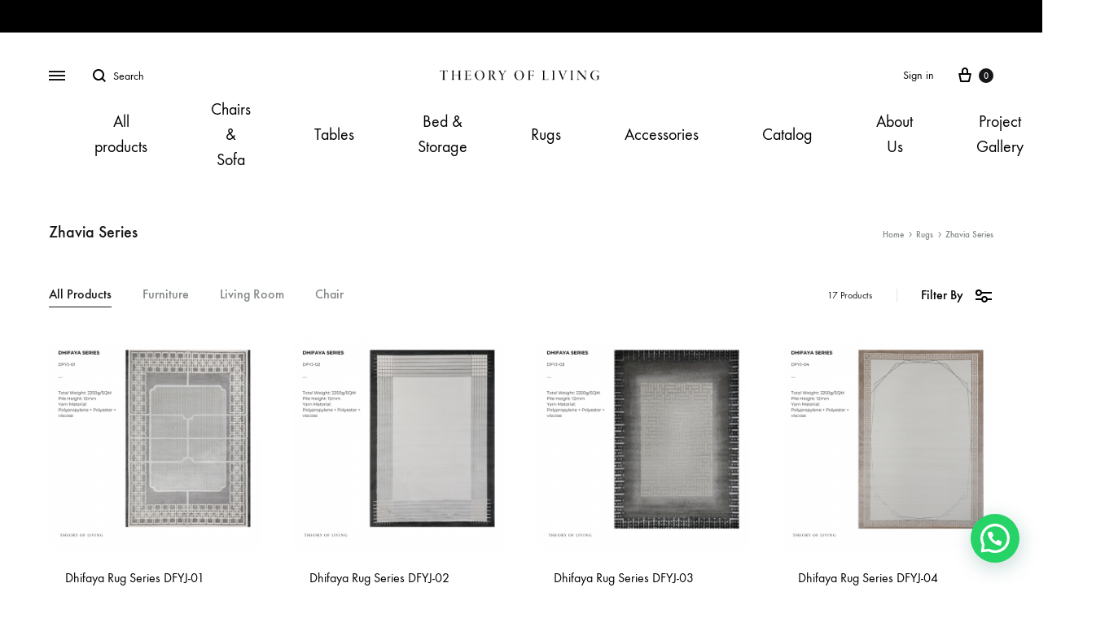

--- FILE ---
content_type: text/html; charset=UTF-8
request_url: https://theoryofliving.com/product-category/rugs/zhavia-series-rugs
body_size: 36584
content:
<!doctype html>
<html lang="en-US">
<head><style>img.lazy{min-height:1px}</style><link href="https://theoryofliving.com/wp-content/plugins/w3-total-cache/pub/js/lazyload.min.js" as="script">
	<meta charset="UTF-8">
	<meta name="viewport" content="width=device-width, initial-scale=1">
	<link rel="profile" href="http://gmpg.org/xfn/11">

	<title>Zhavia Series &#8211; Theory of Living</title>
<style>
#wpadminbar #wp-admin-bar-wccp_free_top_button .ab-icon:before {
	content: "\f160";
	color: #02CA02;
	top: 3px;
}
#wpadminbar #wp-admin-bar-wccp_free_top_button .ab-icon {
	transform: rotate(45deg);
}
</style>
<meta name='robots' content='max-image-preview:large' />
	<style>img:is([sizes="auto" i], [sizes^="auto," i]) { contain-intrinsic-size: 3000px 1500px }</style>
	
<!-- Google Tag Manager for WordPress by gtm4wp.com -->
<script data-cfasync="false" data-pagespeed-no-defer>
	var gtm4wp_datalayer_name = "dataLayer";
	var dataLayer = dataLayer || [];
	const gtm4wp_use_sku_instead = false;
	const gtm4wp_currency = 'USD';
	const gtm4wp_product_per_impression = 10;
	const gtm4wp_clear_ecommerce = true;
</script>
<!-- End Google Tag Manager for WordPress by gtm4wp.com --><link rel="preload" href="https://theoryofliving.com/wp-content/themes/konte/fonts/functionpro-light-webfont.woff2" as="font" type="font/woff2" crossorigin><link rel="preload" href="https://theoryofliving.com/wp-content/themes/konte/fonts/functionpro-book-webfont.woff2" as="font" type="font/woff2" crossorigin><link rel="preload" href="https://theoryofliving.com/wp-content/themes/konte/fonts/functionpro-medium-webfont.woff2" as="font" type="font/woff2" crossorigin><link rel="preload" href="https://theoryofliving.com/wp-content/themes/konte/fonts/functionpro-demi-webfont.woff2" as="font" type="font/woff2" crossorigin><link rel="preload" href="https://theoryofliving.com/wp-content/themes/konte/fonts/functionpro-bold-webfont.woff2" as="font" type="font/woff2" crossorigin><link rel='dns-prefetch' href='//capi-automation.s3.us-east-2.amazonaws.com' />
<link rel='dns-prefetch' href='//www.googletagmanager.com' />
<link rel="alternate" type="application/rss+xml" title="Theory of Living &raquo; Feed" href="https://theoryofliving.com/feed" />
<link rel="alternate" type="application/rss+xml" title="Theory of Living &raquo; Comments Feed" href="https://theoryofliving.com/comments/feed" />
<link rel="alternate" type="application/rss+xml" title="Theory of Living &raquo; Zhavia Series Category Feed" href="https://theoryofliving.com/product-category/rugs/zhavia-series-rugs/feed" />
<script>
window._wpemojiSettings = {"baseUrl":"https:\/\/s.w.org\/images\/core\/emoji\/16.0.1\/72x72\/","ext":".png","svgUrl":"https:\/\/s.w.org\/images\/core\/emoji\/16.0.1\/svg\/","svgExt":".svg","source":{"concatemoji":"https:\/\/theoryofliving.com\/wp-includes\/js\/wp-emoji-release.min.js?ver=6.8.3"}};
/*! This file is auto-generated */
!function(s,n){var o,i,e;function c(e){try{var t={supportTests:e,timestamp:(new Date).valueOf()};sessionStorage.setItem(o,JSON.stringify(t))}catch(e){}}function p(e,t,n){e.clearRect(0,0,e.canvas.width,e.canvas.height),e.fillText(t,0,0);var t=new Uint32Array(e.getImageData(0,0,e.canvas.width,e.canvas.height).data),a=(e.clearRect(0,0,e.canvas.width,e.canvas.height),e.fillText(n,0,0),new Uint32Array(e.getImageData(0,0,e.canvas.width,e.canvas.height).data));return t.every(function(e,t){return e===a[t]})}function u(e,t){e.clearRect(0,0,e.canvas.width,e.canvas.height),e.fillText(t,0,0);for(var n=e.getImageData(16,16,1,1),a=0;a<n.data.length;a++)if(0!==n.data[a])return!1;return!0}function f(e,t,n,a){switch(t){case"flag":return n(e,"\ud83c\udff3\ufe0f\u200d\u26a7\ufe0f","\ud83c\udff3\ufe0f\u200b\u26a7\ufe0f")?!1:!n(e,"\ud83c\udde8\ud83c\uddf6","\ud83c\udde8\u200b\ud83c\uddf6")&&!n(e,"\ud83c\udff4\udb40\udc67\udb40\udc62\udb40\udc65\udb40\udc6e\udb40\udc67\udb40\udc7f","\ud83c\udff4\u200b\udb40\udc67\u200b\udb40\udc62\u200b\udb40\udc65\u200b\udb40\udc6e\u200b\udb40\udc67\u200b\udb40\udc7f");case"emoji":return!a(e,"\ud83e\udedf")}return!1}function g(e,t,n,a){var r="undefined"!=typeof WorkerGlobalScope&&self instanceof WorkerGlobalScope?new OffscreenCanvas(300,150):s.createElement("canvas"),o=r.getContext("2d",{willReadFrequently:!0}),i=(o.textBaseline="top",o.font="600 32px Arial",{});return e.forEach(function(e){i[e]=t(o,e,n,a)}),i}function t(e){var t=s.createElement("script");t.src=e,t.defer=!0,s.head.appendChild(t)}"undefined"!=typeof Promise&&(o="wpEmojiSettingsSupports",i=["flag","emoji"],n.supports={everything:!0,everythingExceptFlag:!0},e=new Promise(function(e){s.addEventListener("DOMContentLoaded",e,{once:!0})}),new Promise(function(t){var n=function(){try{var e=JSON.parse(sessionStorage.getItem(o));if("object"==typeof e&&"number"==typeof e.timestamp&&(new Date).valueOf()<e.timestamp+604800&&"object"==typeof e.supportTests)return e.supportTests}catch(e){}return null}();if(!n){if("undefined"!=typeof Worker&&"undefined"!=typeof OffscreenCanvas&&"undefined"!=typeof URL&&URL.createObjectURL&&"undefined"!=typeof Blob)try{var e="postMessage("+g.toString()+"("+[JSON.stringify(i),f.toString(),p.toString(),u.toString()].join(",")+"));",a=new Blob([e],{type:"text/javascript"}),r=new Worker(URL.createObjectURL(a),{name:"wpTestEmojiSupports"});return void(r.onmessage=function(e){c(n=e.data),r.terminate(),t(n)})}catch(e){}c(n=g(i,f,p,u))}t(n)}).then(function(e){for(var t in e)n.supports[t]=e[t],n.supports.everything=n.supports.everything&&n.supports[t],"flag"!==t&&(n.supports.everythingExceptFlag=n.supports.everythingExceptFlag&&n.supports[t]);n.supports.everythingExceptFlag=n.supports.everythingExceptFlag&&!n.supports.flag,n.DOMReady=!1,n.readyCallback=function(){n.DOMReady=!0}}).then(function(){return e}).then(function(){var e;n.supports.everything||(n.readyCallback(),(e=n.source||{}).concatemoji?t(e.concatemoji):e.wpemoji&&e.twemoji&&(t(e.twemoji),t(e.wpemoji)))}))}((window,document),window._wpemojiSettings);
</script>
<link rel='stylesheet' id='wooco-blocks-css' href='https://theoryofliving.com/wp-content/plugins/wpc-composite-products/assets/css/blocks.css?ver=7.6.7' type='text/css' media='all' />
<link rel='stylesheet' id='woosb-blocks-css' href='https://theoryofliving.com/wp-content/plugins/woo-product-bundle/assets/css/blocks.css?ver=8.4.3' type='text/css' media='all' />
<link rel='stylesheet' id='acfwf-wc-cart-block-integration-css' href='https://theoryofliving.com/wp-content/plugins/advanced-coupons-for-woocommerce-free/dist/assets/index-467dde24.css?ver=1766037959' type='text/css' media='all' />
<link rel='stylesheet' id='acfwf-wc-checkout-block-integration-css' href='https://theoryofliving.com/wp-content/plugins/advanced-coupons-for-woocommerce-free/dist/assets/index-2a7d8588.css?ver=1766037959' type='text/css' media='all' />
<style id='wp-emoji-styles-inline-css' type='text/css'>

	img.wp-smiley, img.emoji {
		display: inline !important;
		border: none !important;
		box-shadow: none !important;
		height: 1em !important;
		width: 1em !important;
		margin: 0 0.07em !important;
		vertical-align: -0.1em !important;
		background: none !important;
		padding: 0 !important;
	}
</style>
<link rel='stylesheet' id='wp-block-library-css' href='https://theoryofliving.com/wp-includes/css/dist/block-library/style.min.css?ver=6.8.3' type='text/css' media='all' />
<style id='wp-block-library-theme-inline-css' type='text/css'>
.wp-block-audio :where(figcaption){color:#555;font-size:13px;text-align:center}.is-dark-theme .wp-block-audio :where(figcaption){color:#ffffffa6}.wp-block-audio{margin:0 0 1em}.wp-block-code{border:1px solid #ccc;border-radius:4px;font-family:Menlo,Consolas,monaco,monospace;padding:.8em 1em}.wp-block-embed :where(figcaption){color:#555;font-size:13px;text-align:center}.is-dark-theme .wp-block-embed :where(figcaption){color:#ffffffa6}.wp-block-embed{margin:0 0 1em}.blocks-gallery-caption{color:#555;font-size:13px;text-align:center}.is-dark-theme .blocks-gallery-caption{color:#ffffffa6}:root :where(.wp-block-image figcaption){color:#555;font-size:13px;text-align:center}.is-dark-theme :root :where(.wp-block-image figcaption){color:#ffffffa6}.wp-block-image{margin:0 0 1em}.wp-block-pullquote{border-bottom:4px solid;border-top:4px solid;color:currentColor;margin-bottom:1.75em}.wp-block-pullquote cite,.wp-block-pullquote footer,.wp-block-pullquote__citation{color:currentColor;font-size:.8125em;font-style:normal;text-transform:uppercase}.wp-block-quote{border-left:.25em solid;margin:0 0 1.75em;padding-left:1em}.wp-block-quote cite,.wp-block-quote footer{color:currentColor;font-size:.8125em;font-style:normal;position:relative}.wp-block-quote:where(.has-text-align-right){border-left:none;border-right:.25em solid;padding-left:0;padding-right:1em}.wp-block-quote:where(.has-text-align-center){border:none;padding-left:0}.wp-block-quote.is-large,.wp-block-quote.is-style-large,.wp-block-quote:where(.is-style-plain){border:none}.wp-block-search .wp-block-search__label{font-weight:700}.wp-block-search__button{border:1px solid #ccc;padding:.375em .625em}:where(.wp-block-group.has-background){padding:1.25em 2.375em}.wp-block-separator.has-css-opacity{opacity:.4}.wp-block-separator{border:none;border-bottom:2px solid;margin-left:auto;margin-right:auto}.wp-block-separator.has-alpha-channel-opacity{opacity:1}.wp-block-separator:not(.is-style-wide):not(.is-style-dots){width:100px}.wp-block-separator.has-background:not(.is-style-dots){border-bottom:none;height:1px}.wp-block-separator.has-background:not(.is-style-wide):not(.is-style-dots){height:2px}.wp-block-table{margin:0 0 1em}.wp-block-table td,.wp-block-table th{word-break:normal}.wp-block-table :where(figcaption){color:#555;font-size:13px;text-align:center}.is-dark-theme .wp-block-table :where(figcaption){color:#ffffffa6}.wp-block-video :where(figcaption){color:#555;font-size:13px;text-align:center}.is-dark-theme .wp-block-video :where(figcaption){color:#ffffffa6}.wp-block-video{margin:0 0 1em}:root :where(.wp-block-template-part.has-background){margin-bottom:0;margin-top:0;padding:1.25em 2.375em}
</style>
<style id='classic-theme-styles-inline-css' type='text/css'>
/*! This file is auto-generated */
.wp-block-button__link{color:#fff;background-color:#32373c;border-radius:9999px;box-shadow:none;text-decoration:none;padding:calc(.667em + 2px) calc(1.333em + 2px);font-size:1.125em}.wp-block-file__button{background:#32373c;color:#fff;text-decoration:none}
</style>
<link rel='stylesheet' id='bp3d-custom-style-css' href='https://theoryofliving.com/wp-content/plugins/3d-viewer-premium/public/css/custom-style.css?ver=1.4.1' type='text/css' media='all' />
<link rel='stylesheet' id='bp3d-public-css' href='https://theoryofliving.com/wp-content/plugins/3d-viewer-premium/dist/public.css?ver=1.4.1' type='text/css' media='all' />
<link rel='stylesheet' id='acfw-blocks-frontend-css' href='https://theoryofliving.com/wp-content/plugins/advanced-coupons-for-woocommerce-free/css/acfw-blocks-frontend.css?ver=4.7.1' type='text/css' media='all' />
<style id='joinchat-button-style-inline-css' type='text/css'>
.wp-block-joinchat-button{border:none!important;text-align:center}.wp-block-joinchat-button figure{display:table;margin:0 auto;padding:0}.wp-block-joinchat-button figcaption{font:normal normal 400 .6em/2em var(--wp--preset--font-family--system-font,sans-serif);margin:0;padding:0}.wp-block-joinchat-button .joinchat-button__qr{background-color:#fff;border:6px solid #25d366;border-radius:30px;box-sizing:content-box;display:block;height:200px;margin:auto;overflow:hidden;padding:10px;width:200px}.wp-block-joinchat-button .joinchat-button__qr canvas,.wp-block-joinchat-button .joinchat-button__qr img{display:block;margin:auto}.wp-block-joinchat-button .joinchat-button__link{align-items:center;background-color:#25d366;border:6px solid #25d366;border-radius:30px;display:inline-flex;flex-flow:row nowrap;justify-content:center;line-height:1.25em;margin:0 auto;text-decoration:none}.wp-block-joinchat-button .joinchat-button__link:before{background:transparent var(--joinchat-ico) no-repeat center;background-size:100%;content:"";display:block;height:1.5em;margin:-.75em .75em -.75em 0;width:1.5em}.wp-block-joinchat-button figure+.joinchat-button__link{margin-top:10px}@media (orientation:landscape)and (min-height:481px),(orientation:portrait)and (min-width:481px){.wp-block-joinchat-button.joinchat-button--qr-only figure+.joinchat-button__link{display:none}}@media (max-width:480px),(orientation:landscape)and (max-height:480px){.wp-block-joinchat-button figure{display:none}}

</style>
<link rel='stylesheet' id='konte-woocommerce-blocks-css' href='https://theoryofliving.com/wp-content/themes/konte/css/woocommerce-blocks.css?ver=2.3.19' type='text/css' media='all' />
<style id='global-styles-inline-css' type='text/css'>
:root{--wp--preset--aspect-ratio--square: 1;--wp--preset--aspect-ratio--4-3: 4/3;--wp--preset--aspect-ratio--3-4: 3/4;--wp--preset--aspect-ratio--3-2: 3/2;--wp--preset--aspect-ratio--2-3: 2/3;--wp--preset--aspect-ratio--16-9: 16/9;--wp--preset--aspect-ratio--9-16: 9/16;--wp--preset--color--black: #000000;--wp--preset--color--cyan-bluish-gray: #abb8c3;--wp--preset--color--white: #ffffff;--wp--preset--color--pale-pink: #f78da7;--wp--preset--color--vivid-red: #cf2e2e;--wp--preset--color--luminous-vivid-orange: #ff6900;--wp--preset--color--luminous-vivid-amber: #fcb900;--wp--preset--color--light-green-cyan: #7bdcb5;--wp--preset--color--vivid-green-cyan: #00d084;--wp--preset--color--pale-cyan-blue: #8ed1fc;--wp--preset--color--vivid-cyan-blue: #0693e3;--wp--preset--color--vivid-purple: #9b51e0;--wp--preset--gradient--vivid-cyan-blue-to-vivid-purple: linear-gradient(135deg,rgba(6,147,227,1) 0%,rgb(155,81,224) 100%);--wp--preset--gradient--light-green-cyan-to-vivid-green-cyan: linear-gradient(135deg,rgb(122,220,180) 0%,rgb(0,208,130) 100%);--wp--preset--gradient--luminous-vivid-amber-to-luminous-vivid-orange: linear-gradient(135deg,rgba(252,185,0,1) 0%,rgba(255,105,0,1) 100%);--wp--preset--gradient--luminous-vivid-orange-to-vivid-red: linear-gradient(135deg,rgba(255,105,0,1) 0%,rgb(207,46,46) 100%);--wp--preset--gradient--very-light-gray-to-cyan-bluish-gray: linear-gradient(135deg,rgb(238,238,238) 0%,rgb(169,184,195) 100%);--wp--preset--gradient--cool-to-warm-spectrum: linear-gradient(135deg,rgb(74,234,220) 0%,rgb(151,120,209) 20%,rgb(207,42,186) 40%,rgb(238,44,130) 60%,rgb(251,105,98) 80%,rgb(254,248,76) 100%);--wp--preset--gradient--blush-light-purple: linear-gradient(135deg,rgb(255,206,236) 0%,rgb(152,150,240) 100%);--wp--preset--gradient--blush-bordeaux: linear-gradient(135deg,rgb(254,205,165) 0%,rgb(254,45,45) 50%,rgb(107,0,62) 100%);--wp--preset--gradient--luminous-dusk: linear-gradient(135deg,rgb(255,203,112) 0%,rgb(199,81,192) 50%,rgb(65,88,208) 100%);--wp--preset--gradient--pale-ocean: linear-gradient(135deg,rgb(255,245,203) 0%,rgb(182,227,212) 50%,rgb(51,167,181) 100%);--wp--preset--gradient--electric-grass: linear-gradient(135deg,rgb(202,248,128) 0%,rgb(113,206,126) 100%);--wp--preset--gradient--midnight: linear-gradient(135deg,rgb(2,3,129) 0%,rgb(40,116,252) 100%);--wp--preset--font-size--small: 12px;--wp--preset--font-size--medium: 24px;--wp--preset--font-size--large: 40px;--wp--preset--font-size--x-large: 42px;--wp--preset--font-size--normal: 18px;--wp--preset--font-size--huge: 64px;--wp--preset--spacing--20: 0.44rem;--wp--preset--spacing--30: 0.67rem;--wp--preset--spacing--40: 1rem;--wp--preset--spacing--50: 1.5rem;--wp--preset--spacing--60: 2.25rem;--wp--preset--spacing--70: 3.38rem;--wp--preset--spacing--80: 5.06rem;--wp--preset--shadow--natural: 6px 6px 9px rgba(0, 0, 0, 0.2);--wp--preset--shadow--deep: 12px 12px 50px rgba(0, 0, 0, 0.4);--wp--preset--shadow--sharp: 6px 6px 0px rgba(0, 0, 0, 0.2);--wp--preset--shadow--outlined: 6px 6px 0px -3px rgba(255, 255, 255, 1), 6px 6px rgba(0, 0, 0, 1);--wp--preset--shadow--crisp: 6px 6px 0px rgba(0, 0, 0, 1);}:where(.is-layout-flex){gap: 0.5em;}:where(.is-layout-grid){gap: 0.5em;}body .is-layout-flex{display: flex;}.is-layout-flex{flex-wrap: wrap;align-items: center;}.is-layout-flex > :is(*, div){margin: 0;}body .is-layout-grid{display: grid;}.is-layout-grid > :is(*, div){margin: 0;}:where(.wp-block-columns.is-layout-flex){gap: 2em;}:where(.wp-block-columns.is-layout-grid){gap: 2em;}:where(.wp-block-post-template.is-layout-flex){gap: 1.25em;}:where(.wp-block-post-template.is-layout-grid){gap: 1.25em;}.has-black-color{color: var(--wp--preset--color--black) !important;}.has-cyan-bluish-gray-color{color: var(--wp--preset--color--cyan-bluish-gray) !important;}.has-white-color{color: var(--wp--preset--color--white) !important;}.has-pale-pink-color{color: var(--wp--preset--color--pale-pink) !important;}.has-vivid-red-color{color: var(--wp--preset--color--vivid-red) !important;}.has-luminous-vivid-orange-color{color: var(--wp--preset--color--luminous-vivid-orange) !important;}.has-luminous-vivid-amber-color{color: var(--wp--preset--color--luminous-vivid-amber) !important;}.has-light-green-cyan-color{color: var(--wp--preset--color--light-green-cyan) !important;}.has-vivid-green-cyan-color{color: var(--wp--preset--color--vivid-green-cyan) !important;}.has-pale-cyan-blue-color{color: var(--wp--preset--color--pale-cyan-blue) !important;}.has-vivid-cyan-blue-color{color: var(--wp--preset--color--vivid-cyan-blue) !important;}.has-vivid-purple-color{color: var(--wp--preset--color--vivid-purple) !important;}.has-black-background-color{background-color: var(--wp--preset--color--black) !important;}.has-cyan-bluish-gray-background-color{background-color: var(--wp--preset--color--cyan-bluish-gray) !important;}.has-white-background-color{background-color: var(--wp--preset--color--white) !important;}.has-pale-pink-background-color{background-color: var(--wp--preset--color--pale-pink) !important;}.has-vivid-red-background-color{background-color: var(--wp--preset--color--vivid-red) !important;}.has-luminous-vivid-orange-background-color{background-color: var(--wp--preset--color--luminous-vivid-orange) !important;}.has-luminous-vivid-amber-background-color{background-color: var(--wp--preset--color--luminous-vivid-amber) !important;}.has-light-green-cyan-background-color{background-color: var(--wp--preset--color--light-green-cyan) !important;}.has-vivid-green-cyan-background-color{background-color: var(--wp--preset--color--vivid-green-cyan) !important;}.has-pale-cyan-blue-background-color{background-color: var(--wp--preset--color--pale-cyan-blue) !important;}.has-vivid-cyan-blue-background-color{background-color: var(--wp--preset--color--vivid-cyan-blue) !important;}.has-vivid-purple-background-color{background-color: var(--wp--preset--color--vivid-purple) !important;}.has-black-border-color{border-color: var(--wp--preset--color--black) !important;}.has-cyan-bluish-gray-border-color{border-color: var(--wp--preset--color--cyan-bluish-gray) !important;}.has-white-border-color{border-color: var(--wp--preset--color--white) !important;}.has-pale-pink-border-color{border-color: var(--wp--preset--color--pale-pink) !important;}.has-vivid-red-border-color{border-color: var(--wp--preset--color--vivid-red) !important;}.has-luminous-vivid-orange-border-color{border-color: var(--wp--preset--color--luminous-vivid-orange) !important;}.has-luminous-vivid-amber-border-color{border-color: var(--wp--preset--color--luminous-vivid-amber) !important;}.has-light-green-cyan-border-color{border-color: var(--wp--preset--color--light-green-cyan) !important;}.has-vivid-green-cyan-border-color{border-color: var(--wp--preset--color--vivid-green-cyan) !important;}.has-pale-cyan-blue-border-color{border-color: var(--wp--preset--color--pale-cyan-blue) !important;}.has-vivid-cyan-blue-border-color{border-color: var(--wp--preset--color--vivid-cyan-blue) !important;}.has-vivid-purple-border-color{border-color: var(--wp--preset--color--vivid-purple) !important;}.has-vivid-cyan-blue-to-vivid-purple-gradient-background{background: var(--wp--preset--gradient--vivid-cyan-blue-to-vivid-purple) !important;}.has-light-green-cyan-to-vivid-green-cyan-gradient-background{background: var(--wp--preset--gradient--light-green-cyan-to-vivid-green-cyan) !important;}.has-luminous-vivid-amber-to-luminous-vivid-orange-gradient-background{background: var(--wp--preset--gradient--luminous-vivid-amber-to-luminous-vivid-orange) !important;}.has-luminous-vivid-orange-to-vivid-red-gradient-background{background: var(--wp--preset--gradient--luminous-vivid-orange-to-vivid-red) !important;}.has-very-light-gray-to-cyan-bluish-gray-gradient-background{background: var(--wp--preset--gradient--very-light-gray-to-cyan-bluish-gray) !important;}.has-cool-to-warm-spectrum-gradient-background{background: var(--wp--preset--gradient--cool-to-warm-spectrum) !important;}.has-blush-light-purple-gradient-background{background: var(--wp--preset--gradient--blush-light-purple) !important;}.has-blush-bordeaux-gradient-background{background: var(--wp--preset--gradient--blush-bordeaux) !important;}.has-luminous-dusk-gradient-background{background: var(--wp--preset--gradient--luminous-dusk) !important;}.has-pale-ocean-gradient-background{background: var(--wp--preset--gradient--pale-ocean) !important;}.has-electric-grass-gradient-background{background: var(--wp--preset--gradient--electric-grass) !important;}.has-midnight-gradient-background{background: var(--wp--preset--gradient--midnight) !important;}.has-small-font-size{font-size: var(--wp--preset--font-size--small) !important;}.has-medium-font-size{font-size: var(--wp--preset--font-size--medium) !important;}.has-large-font-size{font-size: var(--wp--preset--font-size--large) !important;}.has-x-large-font-size{font-size: var(--wp--preset--font-size--x-large) !important;}
:where(.wp-block-post-template.is-layout-flex){gap: 1.25em;}:where(.wp-block-post-template.is-layout-grid){gap: 1.25em;}
:where(.wp-block-columns.is-layout-flex){gap: 2em;}:where(.wp-block-columns.is-layout-grid){gap: 2em;}
:root :where(.wp-block-pullquote){font-size: 1.5em;line-height: 1.6;}
</style>
<link rel='stylesheet' id='contact-form-7-css' href='https://theoryofliving.com/wp-content/plugins/contact-form-7/includes/css/styles.css?ver=6.1.4' type='text/css' media='all' />
<link rel='stylesheet' id='slicewp-style-css' href='https://theoryofliving.com/wp-content/plugins/slicewp/assets/css/style-front-end.css?ver=1.1.34' type='text/css' media='all' />
<link rel='stylesheet' id='wcmnd-stylesheet-css' href='https://theoryofliving.com/wp-content/plugins/woo-mailchimp-newsletter-discount/inc/assets/css/woocommerce-mailchimp-newsletter.css?ver=0.3.5' type='text/css' media='all' />
<style id='wcmnd-stylesheet-inline-css' type='text/css'>
.wc-mailchimp-subscribe-form  .newsletter-discount-submit-button{ color: #FFFFFF; background-color: #333333}.wc-mailchimp-subscribe-form  .newsletter-discount-submit-button:hover{ color: #FFFFFF; background-color: #666666}.wc-mailchimp-subscribe-form .newsletter-discount-validation.error{ color: #ff0015}.wc-mailchimp-subscribe-form .newsletter-discount-validation.success{ color: #000000}
</style>
<style id='woocommerce-inline-inline-css' type='text/css'>
.woocommerce form .form-row .required { visibility: visible; }
</style>
<link rel='stylesheet' id='wt-smart-coupon-for-woo-css' href='https://theoryofliving.com/wp-content/plugins/wt-smart-coupons-for-woocommerce/public/css/wt-smart-coupon-public.css?ver=2.2.6' type='text/css' media='all' />
<link rel='stylesheet' id='xendit_pg_style-css' href='https://theoryofliving.com/wp-content/plugins/woo-xendit-virtual-accounts/assets/css/xendit-pg-style.css?ver=1.0.1' type='text/css' media='all' />
<link rel='stylesheet' id='wooco-frontend-css' href='https://theoryofliving.com/wp-content/plugins/wpc-composite-products/assets/css/frontend.css?ver=7.6.7' type='text/css' media='all' />
<link rel='stylesheet' id='woosb-frontend-css' href='https://theoryofliving.com/wp-content/plugins/woo-product-bundle/assets/css/frontend.css?ver=8.4.3' type='text/css' media='all' />
<link rel='stylesheet' id='wcml-dropdown-0-css' href='//theoryofliving.com/wp-content/plugins/woocommerce-multilingual/templates/currency-switchers/legacy-dropdown/style.css?ver=5.5.3.1' type='text/css' media='all' />
<style id='wcml-dropdown-0-inline-css' type='text/css'>
.product.wcml-dropdown, .product.wcml-dropdown li, .product.wcml-dropdown li li{border-color:#cdcdcd ;}.product.wcml-dropdown li>a {color:#222222;background-color:#e5e5e5;}.product.wcml-dropdown li:hover>a, .product.wcml-dropdown li:focus>a {color:#000000;background-color:#eeeeee;}.product.wcml-dropdown .wcml-cs-active-currency>a {color:#222222;background-color:#eeeeee;}.product.wcml-dropdown .wcml-cs-active-currency:hover>a, .product.wcml-dropdown .wcml-cs-active-currency:focus>a {color:#000000;background-color:#eeeeee;}
.off-screen.wcml-dropdown, .off-screen.wcml-dropdown li, .off-screen.wcml-dropdown li li{border-color:#cdcdcd ;}.off-screen.wcml-dropdown li>a {color:#222222;background-color:#e5e5e5;}.off-screen.wcml-dropdown li:hover>a, .off-screen.wcml-dropdown li:focus>a {color:#000000;background-color:#eeeeee;}.off-screen.wcml-dropdown .wcml-cs-active-currency>a {color:#222222;background-color:#eeeeee;}.off-screen.wcml-dropdown .wcml-cs-active-currency:hover>a, .off-screen.wcml-dropdown .wcml-cs-active-currency:focus>a {color:#000000;background-color:#eeeeee;}
.shop-sidebar.wcml-dropdown, .shop-sidebar.wcml-dropdown li, .shop-sidebar.wcml-dropdown li li{border-color:#cdcdcd ;}.shop-sidebar.wcml-dropdown li>a {color:#222222;background-color:#e5e5e5;}.shop-sidebar.wcml-dropdown li:hover>a, .shop-sidebar.wcml-dropdown li:focus>a {color:#000000;background-color:#eeeeee;}.shop-sidebar.wcml-dropdown .wcml-cs-active-currency>a {color:#222222;background-color:#eeeeee;}.shop-sidebar.wcml-dropdown .wcml-cs-active-currency:hover>a, .shop-sidebar.wcml-dropdown .wcml-cs-active-currency:focus>a {color:#000000;background-color:#eeeeee;}
</style>
<link rel='stylesheet' id='animate-css' href='https://theoryofliving.com/wp-content/themes/konte/css/animate.css?ver=3.5.2' type='text/css' media='all' />
<link rel='stylesheet' id='font-awesome-css' href='https://theoryofliving.com/wp-content/themes/konte/css/font-awesome.min.css?ver=4.7.0' type='text/css' media='all' />
<link rel='stylesheet' id='bootstrap-grid-css' href='https://theoryofliving.com/wp-content/themes/konte/css/bootstrap.css?ver=3.3.7' type='text/css' media='all' />
<link rel='stylesheet' id='konte-css' href='https://theoryofliving.com/wp-content/themes/konte/style.css?ver=2.3.19' type='text/css' media='all' />
<style id='konte-inline-css' type='text/css'>
.site-header.custom, .custom .header-search.icon .search-field:focus, .custom .header-search.icon .search-field.focused { background-color: #ffffff; }.topbar {height: 40px}:root { --header-main-height: 80px}:root { --header-bottom-height: 90px}.header-main, .header-v10 .site-branding, .header-v10 .header-main .header-right-items { height: 80px; }.header-bottom { height: 90px; }.header-mobile {height: 60px}.logo img {width: 200px;}.logo svg {width: 200px;height: auto;}.site-footer.custom { background-color: #ffffff; }
</style>
<link rel='stylesheet' id='dflip-style-css' href='https://theoryofliving.com/wp-content/plugins/3d-flipbook-dflip-lite/assets/css/dflip.min.css?ver=2.3.75' type='text/css' media='all' />
<link rel='stylesheet' id='soo-wishlist-css' href='https://theoryofliving.com/wp-content/plugins/soo-wishlist/assets/css/wishlist.css?ver=1.2.1' type='text/css' media='all' />
<link rel='stylesheet' id='tawcvs-frontend-css' href='https://theoryofliving.com/wp-content/plugins/variation-swatches-for-woocommerce/assets/css/frontend.css?ver=2.2.5' type='text/css' media='all' />
<link rel='stylesheet' id='tawcvs-frontend-for-listing-pages-css' href='https://theoryofliving.com/wp-content/plugins/variation-swatches-for-woocommerce/assets/css/frontend-list-products.css?ver=6.8.3' type='text/css' media='all' />
<link rel='stylesheet' id='select2-css' href='https://theoryofliving.com/wp-content/plugins/woocommerce/assets/css/select2.css?ver=10.4.3' type='text/css' media='all' />
<link rel='stylesheet' id='konte-woocommerce-css' href='https://theoryofliving.com/wp-content/themes/konte/woocommerce.css?ver=2.3.19' type='text/css' media='all' />
<style id='konte-woocommerce-inline-css' type='text/css'>
.woocommerce-badge.onsale {background-color: #3ee590}.woocommerce-badge.new {background-color: #ffb453}.woocommerce-badge.featured {background-color: #ff736c}.woocommerce-badge.sold-out {background-color: #838889}
</style>
<link rel='stylesheet' id='slick-css' href='https://theoryofliving.com/wp-content/plugins/wpc-grouped-product/assets/slick/slick.css?ver=6.8.3' type='text/css' media='all' />
<link rel='stylesheet' id='woosg-frontend-css' href='https://theoryofliving.com/wp-content/plugins/wpc-grouped-product/assets/css/frontend.css?ver=5.2.5' type='text/css' media='all' />
<link rel='stylesheet' id='woovr-frontend-css' href='https://theoryofliving.com/wp-content/plugins/wpc-variations-radio-buttons/assets/css/frontend.css?ver=3.7.3' type='text/css' media='all' />
<script type="text/template" id="tmpl-variation-template">
	<div class="woocommerce-variation-description">{{{ data.variation.variation_description }}}</div>
	<div class="woocommerce-variation-price">{{{ data.variation.price_html }}}</div>
	<div class="woocommerce-variation-availability">{{{ data.variation.availability_html }}}</div>
</script>
<script type="text/template" id="tmpl-unavailable-variation-template">
	<p role="alert">Sorry, this product is unavailable. Please choose a different combination.</p>
</script>
<script src="https://theoryofliving.com/wp-includes/js/jquery/jquery.min.js?ver=3.7.1" id="jquery-core-js"></script>
<script src="https://theoryofliving.com/wp-includes/js/jquery/jquery-migrate.min.js?ver=3.4.1" id="jquery-migrate-js"></script>
<script id="3d-flip-book-client-locale-loader-js-extra">
var FB3D_CLIENT_LOCALE = {"ajaxurl":"https:\/\/theoryofliving.com\/wp-admin\/admin-ajax.php","dictionary":{"Table of contents":"Table of contents","Close":"Close","Bookmarks":"Bookmarks","Thumbnails":"Thumbnails","Search":"Search","Share":"Share","Facebook":"Facebook","Twitter":"Twitter","Email":"Email","Play":"Play","Previous page":"Previous page","Next page":"Next page","Zoom in":"Zoom in","Zoom out":"Zoom out","Fit view":"Fit view","Auto play":"Auto play","Full screen":"Full screen","More":"More","Smart pan":"Smart pan","Single page":"Single page","Sounds":"Sounds","Stats":"Stats","Print":"Print","Download":"Download","Goto first page":"Goto first page","Goto last page":"Goto last page"},"images":"https:\/\/theoryofliving.com\/wp-content\/plugins\/interactive-3d-flipbook-powered-physics-engine\/assets\/images\/","jsData":{"urls":[],"posts":{"ids_mis":[],"ids":[]},"pages":[],"firstPages":[],"bookCtrlProps":[],"bookTemplates":[]},"key":"3d-flip-book","pdfJS":{"pdfJsLib":"https:\/\/theoryofliving.com\/wp-content\/plugins\/interactive-3d-flipbook-powered-physics-engine\/assets\/js\/pdf.min.js?ver=4.3.136","pdfJsWorker":"https:\/\/theoryofliving.com\/wp-content\/plugins\/interactive-3d-flipbook-powered-physics-engine\/assets\/js\/pdf.worker.js?ver=4.3.136","stablePdfJsLib":"https:\/\/theoryofliving.com\/wp-content\/plugins\/interactive-3d-flipbook-powered-physics-engine\/assets\/js\/stable\/pdf.min.js?ver=2.5.207","stablePdfJsWorker":"https:\/\/theoryofliving.com\/wp-content\/plugins\/interactive-3d-flipbook-powered-physics-engine\/assets\/js\/stable\/pdf.worker.js?ver=2.5.207","pdfJsCMapUrl":"https:\/\/theoryofliving.com\/wp-content\/plugins\/interactive-3d-flipbook-powered-physics-engine\/assets\/cmaps\/"},"cacheurl":"https:\/\/theoryofliving.com\/wp-content\/uploads\/3d-flip-book\/cache\/","pluginsurl":"https:\/\/theoryofliving.com\/wp-content\/plugins\/","pluginurl":"https:\/\/theoryofliving.com\/wp-content\/plugins\/interactive-3d-flipbook-powered-physics-engine\/","thumbnailSize":{"width":"150","height":"150"},"version":"1.16.16"};
</script>
<script src="https://theoryofliving.com/wp-content/plugins/interactive-3d-flipbook-powered-physics-engine/assets/js/client-locale-loader.js?ver=1.16.16" id="3d-flip-book-client-locale-loader-js" async data-wp-strategy="async"></script>
<script src="https://theoryofliving.com/wp-content/plugins/woocommerce/assets/js/jquery-blockui/jquery.blockUI.min.js?ver=2.7.0-wc.10.4.3" id="wc-jquery-blockui-js" data-wp-strategy="defer"></script>
<script id="wc-add-to-cart-js-extra">
var wc_add_to_cart_params = {"ajax_url":"\/wp-admin\/admin-ajax.php","wc_ajax_url":"\/?wc-ajax=%%endpoint%%","i18n_view_cart":"View cart","cart_url":"https:\/\/theoryofliving.com\/cart","is_cart":"","cart_redirect_after_add":"no"};
</script>
<script src="https://theoryofliving.com/wp-content/plugins/woocommerce/assets/js/frontend/add-to-cart.min.js?ver=10.4.3" id="wc-add-to-cart-js" data-wp-strategy="defer"></script>
<script src="https://theoryofliving.com/wp-content/plugins/woocommerce/assets/js/js-cookie/js.cookie.min.js?ver=2.1.4-wc.10.4.3" id="wc-js-cookie-js" defer data-wp-strategy="defer"></script>
<script id="woocommerce-js-extra">
var woocommerce_params = {"ajax_url":"\/wp-admin\/admin-ajax.php","wc_ajax_url":"\/?wc-ajax=%%endpoint%%","i18n_password_show":"Show password","i18n_password_hide":"Hide password"};
</script>
<script src="https://theoryofliving.com/wp-content/plugins/woocommerce/assets/js/frontend/woocommerce.min.js?ver=10.4.3" id="woocommerce-js" defer data-wp-strategy="defer"></script>
<script id="wt-smart-coupon-for-woo-js-extra">
var WTSmartCouponOBJ = {"ajaxurl":"https:\/\/theoryofliving.com\/wp-admin\/admin-ajax.php","wc_ajax_url":"https:\/\/theoryofliving.com\/?wc-ajax=","nonces":{"public":"f99e43ee6c","apply_coupon":"93c6e193bf"},"labels":{"please_wait":"Please wait...","choose_variation":"Please choose a variation","error":"Error !!!"},"shipping_method":[],"payment_method":"","is_cart":""};
</script>
<script src="https://theoryofliving.com/wp-content/plugins/wt-smart-coupons-for-woocommerce/public/js/wt-smart-coupon-public.js?ver=2.2.6" id="wt-smart-coupon-for-woo-js"></script>
<script id="slicewp-script-tracking-js-before">
var slicewp_ajaxurl = "https:\/\/theoryofliving.com\/wp-admin\/admin-ajax.php";
var slicewp = {"ajaxurl":"https:\/\/theoryofliving.com\/wp-admin\/admin-ajax.php","cookie_duration":30,"affiliate_credit":"last","affiliate_keyword":"aff","predefined_date_ranges":{"past_7_days":"Past 7 days","past_30_days":"Past 30 days","week_to_date":"Week to date","month_to_date":"Month to date","year_to_date":"Year to date","last_week":"Last week","last_month":"Last month","last_year":"Last year"},"settings":{"active_currency":"IDR","currency_symbol_position":"before","currency_thousands_separator":".","currency_decimal_separator":","}};
</script>
<script src="https://theoryofliving.com/wp-content/plugins/slicewp/assets/js/script-trk.js?ver=1.1.34" id="slicewp-script-tracking-js"></script>
<script src="https://theoryofliving.com/wp-content/plugins/js_composer/assets/js/vendors/woocommerce-add-to-cart.js?ver=8.4.1" id="vc_woocommerce-add-to-cart-js-js"></script>
<script src="https://theoryofliving.com/wp-includes/js/underscore.min.js?ver=1.13.7" id="underscore-js"></script>
<script id="wp-util-js-extra">
var _wpUtilSettings = {"ajax":{"url":"\/wp-admin\/admin-ajax.php"}};
</script>
<script src="https://theoryofliving.com/wp-includes/js/wp-util.min.js?ver=6.8.3" id="wp-util-js"></script>

<!-- Google tag (gtag.js) snippet added by Site Kit -->
<!-- Google Analytics snippet added by Site Kit -->
<script src="https://www.googletagmanager.com/gtag/js?id=GT-KDQ5C48" id="google_gtagjs-js" async></script>
<script id="google_gtagjs-js-after">
window.dataLayer = window.dataLayer || [];function gtag(){dataLayer.push(arguments);}
gtag("set","linker",{"domains":["theoryofliving.com"]});
gtag("js", new Date());
gtag("set", "developer_id.dZTNiMT", true);
gtag("config", "GT-KDQ5C48");
</script>
<script src="https://theoryofliving.com/wp-content/plugins/woocommerce/assets/js/flexslider/jquery.flexslider.min.js?ver=2.7.2-wc.10.4.3" id="wc-flexslider-js" defer data-wp-strategy="defer"></script>
<script src="https://theoryofliving.com/wp-content/plugins/woocommerce/assets/js/select2/select2.full.min.js?ver=4.0.3-wc.10.4.3" id="wc-select2-js" defer data-wp-strategy="defer"></script>
<script id="wc-add-to-cart-variation-js-extra">
var wc_add_to_cart_variation_params = {"wc_ajax_url":"\/?wc-ajax=%%endpoint%%","i18n_no_matching_variations_text":"Sorry, no products matched your selection. Please choose a different combination.","i18n_make_a_selection_text":"Please select some product options before adding this product to your cart.","i18n_unavailable_text":"Sorry, this product is unavailable. Please choose a different combination.","i18n_reset_alert_text":"Your selection has been reset. Please select some product options before adding this product to your cart."};
</script>
<script src="https://theoryofliving.com/wp-content/plugins/woocommerce/assets/js/frontend/add-to-cart-variation.min.js?ver=10.4.3" id="wc-add-to-cart-variation-js" defer data-wp-strategy="defer"></script>
<script id="wc-cart-fragments-js-extra">
var wc_cart_fragments_params = {"ajax_url":"\/wp-admin\/admin-ajax.php","wc_ajax_url":"\/?wc-ajax=%%endpoint%%","cart_hash_key":"wc_cart_hash_af38b0ea9845b60cbbe06d665ffd062b","fragment_name":"wc_fragments_af38b0ea9845b60cbbe06d665ffd062b","request_timeout":"5000"};
</script>
<script src="https://theoryofliving.com/wp-content/plugins/woocommerce/assets/js/frontend/cart-fragments.min.js?ver=10.4.3" id="wc-cart-fragments-js" defer data-wp-strategy="defer"></script>
<script></script><link rel="https://api.w.org/" href="https://theoryofliving.com/wp-json/" /><link rel="alternate" title="JSON" type="application/json" href="https://theoryofliving.com/wp-json/wp/v2/product_cat/205" /><link rel="EditURI" type="application/rsd+xml" title="RSD" href="https://theoryofliving.com/xmlrpc.php?rsd" />
<meta name="generator" content="Advanced Coupons for WooCommerce Free v4.7.1" /><meta name="generator" content="Site Kit by Google 1.170.0" /><meta name="p:domain_verify" content="4ee34ddc1e815edb53349bf33f0480e5"/><script id="wpcp_disable_selection" type="text/javascript">
var image_save_msg='You are not allowed to save images!';
	var no_menu_msg='Context Menu disabled!';
	var smessage = "";

function disableEnterKey(e)
{
	var elemtype = e.target.tagName;
	
	elemtype = elemtype.toUpperCase();
	
	if (elemtype == "TEXT" || elemtype == "TEXTAREA" || elemtype == "INPUT" || elemtype == "PASSWORD" || elemtype == "SELECT" || elemtype == "OPTION" || elemtype == "EMBED")
	{
		elemtype = 'TEXT';
	}
	
	if (e.ctrlKey){
     var key;
     if(window.event)
          key = window.event.keyCode;     //IE
     else
          key = e.which;     //firefox (97)
    //if (key != 17) alert(key);
     if (elemtype!= 'TEXT' && (key == 97 || key == 65 || key == 67 || key == 99 || key == 88 || key == 120 || key == 26 || key == 85  || key == 86 || key == 83 || key == 43 || key == 73))
     {
		if(wccp_free_iscontenteditable(e)) return true;
		show_wpcp_message('You are not allowed to copy content or view source');
		return false;
     }else
     	return true;
     }
}


/*For contenteditable tags*/
function wccp_free_iscontenteditable(e)
{
	var e = e || window.event; // also there is no e.target property in IE. instead IE uses window.event.srcElement
  	
	var target = e.target || e.srcElement;

	var elemtype = e.target.nodeName;
	
	elemtype = elemtype.toUpperCase();
	
	var iscontenteditable = "false";
		
	if(typeof target.getAttribute!="undefined" ) iscontenteditable = target.getAttribute("contenteditable"); // Return true or false as string
	
	var iscontenteditable2 = false;
	
	if(typeof target.isContentEditable!="undefined" ) iscontenteditable2 = target.isContentEditable; // Return true or false as boolean

	if(target.parentElement.isContentEditable) iscontenteditable2 = true;
	
	if (iscontenteditable == "true" || iscontenteditable2 == true)
	{
		if(typeof target.style!="undefined" ) target.style.cursor = "text";
		
		return true;
	}
}

////////////////////////////////////
function disable_copy(e)
{	
	var e = e || window.event; // also there is no e.target property in IE. instead IE uses window.event.srcElement
	
	var elemtype = e.target.tagName;
	
	elemtype = elemtype.toUpperCase();
	
	if (elemtype == "TEXT" || elemtype == "TEXTAREA" || elemtype == "INPUT" || elemtype == "PASSWORD" || elemtype == "SELECT" || elemtype == "OPTION" || elemtype == "EMBED")
	{
		elemtype = 'TEXT';
	}
	
	if(wccp_free_iscontenteditable(e)) return true;
	
	var isSafari = /Safari/.test(navigator.userAgent) && /Apple Computer/.test(navigator.vendor);
	
	var checker_IMG = '';
	if (elemtype == "IMG" && checker_IMG == 'checked' && e.detail >= 2) {show_wpcp_message(alertMsg_IMG);return false;}
	if (elemtype != "TEXT")
	{
		if (smessage !== "" && e.detail == 2)
			show_wpcp_message(smessage);
		
		if (isSafari)
			return true;
		else
			return false;
	}	
}

//////////////////////////////////////////
function disable_copy_ie()
{
	var e = e || window.event;
	var elemtype = window.event.srcElement.nodeName;
	elemtype = elemtype.toUpperCase();
	if(wccp_free_iscontenteditable(e)) return true;
	if (elemtype == "IMG") {show_wpcp_message(alertMsg_IMG);return false;}
	if (elemtype != "TEXT" && elemtype != "TEXTAREA" && elemtype != "INPUT" && elemtype != "PASSWORD" && elemtype != "SELECT" && elemtype != "OPTION" && elemtype != "EMBED")
	{
		return false;
	}
}	
function reEnable()
{
	return true;
}
document.onkeydown = disableEnterKey;
document.onselectstart = disable_copy_ie;
if(navigator.userAgent.indexOf('MSIE')==-1)
{
	document.onmousedown = disable_copy;
	document.onclick = reEnable;
}
function disableSelection(target)
{
    //For IE This code will work
    if (typeof target.onselectstart!="undefined")
    target.onselectstart = disable_copy_ie;
    
    //For Firefox This code will work
    else if (typeof target.style.MozUserSelect!="undefined")
    {target.style.MozUserSelect="none";}
    
    //All other  (ie: Opera) This code will work
    else
    target.onmousedown=function(){return false}
    target.style.cursor = "default";
}
//Calling the JS function directly just after body load
window.onload = function(){disableSelection(document.body);};

//////////////////special for safari Start////////////////
var onlongtouch;
var timer;
var touchduration = 1000; //length of time we want the user to touch before we do something

var elemtype = "";
function touchstart(e) {
	var e = e || window.event;
  // also there is no e.target property in IE.
  // instead IE uses window.event.srcElement
  	var target = e.target || e.srcElement;
	
	elemtype = window.event.srcElement.nodeName;
	
	elemtype = elemtype.toUpperCase();
	
	if(!wccp_pro_is_passive()) e.preventDefault();
	if (!timer) {
		timer = setTimeout(onlongtouch, touchduration);
	}
}

function touchend() {
    //stops short touches from firing the event
    if (timer) {
        clearTimeout(timer);
        timer = null;
    }
	onlongtouch();
}

onlongtouch = function(e) { //this will clear the current selection if anything selected
	
	if (elemtype != "TEXT" && elemtype != "TEXTAREA" && elemtype != "INPUT" && elemtype != "PASSWORD" && elemtype != "SELECT" && elemtype != "EMBED" && elemtype != "OPTION")	
	{
		if (window.getSelection) {
			if (window.getSelection().empty) {  // Chrome
			window.getSelection().empty();
			} else if (window.getSelection().removeAllRanges) {  // Firefox
			window.getSelection().removeAllRanges();
			}
		} else if (document.selection) {  // IE?
			document.selection.empty();
		}
		return false;
	}
};

document.addEventListener("DOMContentLoaded", function(event) { 
    window.addEventListener("touchstart", touchstart, false);
    window.addEventListener("touchend", touchend, false);
});

function wccp_pro_is_passive() {

  var cold = false,
  hike = function() {};

  try {
	  const object1 = {};
  var aid = Object.defineProperty(object1, 'passive', {
  get() {cold = true}
  });
  window.addEventListener('test', hike, aid);
  window.removeEventListener('test', hike, aid);
  } catch (e) {}

  return cold;
}
/*special for safari End*/
</script>
<script id="wpcp_disable_Right_Click" type="text/javascript">
document.ondragstart = function() { return false;}
	function nocontext(e) {
	   return false;
	}
	document.oncontextmenu = nocontext;
</script>
<style>
.unselectable
{
-moz-user-select:none;
-webkit-user-select:none;
cursor: default;
}
html
{
-webkit-touch-callout: none;
-webkit-user-select: none;
-khtml-user-select: none;
-moz-user-select: none;
-ms-user-select: none;
user-select: none;
-webkit-tap-highlight-color: rgba(0,0,0,0);
}
</style>
<script id="wpcp_css_disable_selection" type="text/javascript">
var e = document.getElementsByTagName('body')[0];
if(e)
{
	e.setAttribute('unselectable',"on");
}
</script>

<!-- Google Tag Manager for WordPress by gtm4wp.com -->
<!-- GTM Container placement set to automatic -->
<script data-cfasync="false" data-pagespeed-no-defer>
	var dataLayer_content = {"pagePostType":"product","pagePostType2":"tax-product","pageCategory":[],"customerTotalOrders":0,"customerTotalOrderValue":0,"customerFirstName":"","customerLastName":"","customerBillingFirstName":"","customerBillingLastName":"","customerBillingCompany":"","customerBillingAddress1":"","customerBillingAddress2":"","customerBillingCity":"","customerBillingState":"","customerBillingPostcode":"","customerBillingCountry":"","customerBillingEmail":"","customerBillingEmailHash":"","customerBillingPhone":"","customerShippingFirstName":"","customerShippingLastName":"","customerShippingCompany":"","customerShippingAddress1":"","customerShippingAddress2":"","customerShippingCity":"","customerShippingState":"","customerShippingPostcode":"","customerShippingCountry":""};
	dataLayer.push( dataLayer_content );
</script>
<script data-cfasync="false" data-pagespeed-no-defer>
(function(w,d,s,l,i){w[l]=w[l]||[];w[l].push({'gtm.start':
new Date().getTime(),event:'gtm.js'});var f=d.getElementsByTagName(s)[0],
j=d.createElement(s),dl=l!='dataLayer'?'&l='+l:'';j.async=true;j.src=
'//www.googletagmanager.com/gtm.js?id='+i+dl;f.parentNode.insertBefore(j,f);
})(window,document,'script','dataLayer','GTM-TPM7N264');
</script>
<!-- End Google Tag Manager for WordPress by gtm4wp.com -->	<noscript><style>.woocommerce-product-gallery{ opacity: 1 !important; }</style></noscript>
	
<!-- Google AdSense meta tags added by Site Kit -->
<meta name="google-adsense-platform-account" content="ca-host-pub-2644536267352236">
<meta name="google-adsense-platform-domain" content="sitekit.withgoogle.com">
<!-- End Google AdSense meta tags added by Site Kit -->
<style type="text/css">.recentcomments a{display:inline !important;padding:0 !important;margin:0 !important;}</style>			<script  type="text/javascript">
				!function(f,b,e,v,n,t,s){if(f.fbq)return;n=f.fbq=function(){n.callMethod?
					n.callMethod.apply(n,arguments):n.queue.push(arguments)};if(!f._fbq)f._fbq=n;
					n.push=n;n.loaded=!0;n.version='2.0';n.queue=[];t=b.createElement(e);t.async=!0;
					t.src=v;s=b.getElementsByTagName(e)[0];s.parentNode.insertBefore(t,s)}(window,
					document,'script','https://connect.facebook.net/en_US/fbevents.js');
			</script>
			<!-- WooCommerce Facebook Integration Begin -->
			<script  type="text/javascript">

				fbq('init', '235389294473961', {}, {
    "agent": "woocommerce_2-10.4.3-3.5.15"
});

				document.addEventListener( 'DOMContentLoaded', function() {
					// Insert placeholder for events injected when a product is added to the cart through AJAX.
					document.body.insertAdjacentHTML( 'beforeend', '<div class=\"wc-facebook-pixel-event-placeholder\"></div>' );
				}, false );

			</script>
			<!-- WooCommerce Facebook Integration End -->
			<meta name="generator" content="Powered by WPBakery Page Builder - drag and drop page builder for WordPress."/>
<link rel="modulepreload" href="https://theoryofliving.com/wp-content/plugins/advanced-coupons-for-woocommerce-free/dist/common/NoticesPlugin.12346420.js"  /><link rel="modulepreload" href="https://theoryofliving.com/wp-content/plugins/advanced-coupons-for-woocommerce-free/dist/common/sanitize.7727159a.js"  /><link rel="modulepreload" href="https://theoryofliving.com/wp-content/plugins/advanced-coupons-for-woocommerce-free/dist/common/NoticesPlugin.12346420.js"  /><link rel="modulepreload" href="https://theoryofliving.com/wp-content/plugins/advanced-coupons-for-woocommerce-free/dist/common/sanitize.7727159a.js"  /><link rel="icon" href="https://theoryofliving.com/wp-content/uploads/2020/09/cropped-Theoryofliving_Logo_BW-02-32x32.png" sizes="32x32" />
<link rel="icon" href="https://theoryofliving.com/wp-content/uploads/2020/09/cropped-Theoryofliving_Logo_BW-02-192x192.png" sizes="192x192" />
<link rel="apple-touch-icon" href="https://theoryofliving.com/wp-content/uploads/2020/09/cropped-Theoryofliving_Logo_BW-02-180x180.png" />
<meta name="msapplication-TileImage" content="https://theoryofliving.com/wp-content/uploads/2020/09/cropped-Theoryofliving_Logo_BW-02-270x270.png" />
		<style type="text/css" id="wp-custom-css">
			.gotop {
    left: 20px;
		bottom: 20px;
}		</style>
		<noscript><style> .wpb_animate_when_almost_visible { opacity: 1; }</style></noscript></head>

<body class="archive tax-product_cat term-zhavia-series-rugs term-205 wp-custom-logo wp-embed-responsive wp-theme-konte theme-konte woocommerce woocommerce-page woocommerce-no-js unselectable hfeed no-sidebar header-sticky wpb-js-composer js-comp-ver-8.4.1 vc_responsive woocommerce-active woocommerce-archive shop-layout-standard woocommerce-nav-loadmore mobile-shop-columns-2">


<!-- GTM Container placement set to automatic -->
<!-- Google Tag Manager (noscript) -->
				<noscript><iframe src="https://www.googletagmanager.com/ns.html?id=GTM-TPM7N264" height="0" width="0" style="display:none;visibility:hidden" aria-hidden="true"></iframe></noscript>
<!-- End Google Tag Manager (noscript) -->
<div id="svg-defs" class="svg-defs hidden" aria-hidden="true" tabindex="-1"><svg xmlns="http://www.w3.org/2000/svg" xmlns:xlink="http://www.w3.org/1999/xlink"><symbol style="enable-background:new 0 0 24 24" xml:space="preserve" viewBox="0 0 24 24" id="account" xmlns="http://www.w3.org/2000/svg"><path d="M12 12c-2.5 0-4-1.5-4-4 0-2.39 1.61-4 4-4s4 1.61 4 4c0 2.5-1.5 4-4 4zm0-6c-.6 0-2 .19-2 2 0 1.42.58 2 2 2s2-.58 2-2c0-1.81-1.4-2-2-2zM18 20H6c-.55 0-1-.45-1-1 0-4.21 2.09-6 7-6s7 1.79 7 6c0 .55-.45 1-1 1zM7.04 18h9.92c-.17-1.76-1.04-3-4.96-3s-4.79 1.24-4.96 3z"/><path fill="none" d="M0 0h24v24H0z"/></symbol><symbol viewBox="2 2 10 10" xml:space="preserve" id="arrow-breadcrumb" xmlns="http://www.w3.org/2000/svg"><path d="m9.156 7-2.5 3.125-.669-.536L8.058 7 5.987 4.411l.669-.536z"/><path fill="none" d="M2 2h10v10H2z"/></symbol><symbol xml:space="preserve" viewBox="0 0 32 32" id="arrow-down" xmlns="http://www.w3.org/2000/svg"><path fill="none" d="M0 0h32v32H0z"/><path d="M17 18V4h-2v14H9l7 10 7-10h-6zm-1.04 6.512L12.841 20H19.079l-3.119 4.512z"/></symbol><symbol xml:space="preserve" viewBox="0 0 14 14" id="arrow-dropdown" xmlns="http://www.w3.org/2000/svg"><path d="M7 10.773 1.531 6.398l.938-1.171L7 8.851l4.531-3.624.938 1.171z"/><path fill="none" d="M0 0h14v14H0z"/></symbol><symbol viewBox="0 0 32 32" style="enable-background:new 0 0 32 32" xml:space="preserve" id="arrow-left" xmlns="http://www.w3.org/2000/svg"><path style="fill:none" d="M0 0h32v32H0z"/><path d="M14 17h14v-2H14V9L4 16l10 7v-6zm-6.512-1.04L12 12.841V19.079L7.488 15.96z"/></symbol><symbol xml:space="preserve" viewBox="0 0 24 24" id="cart" xmlns="http://www.w3.org/2000/svg"><path fill="none" d="M0 0h24v24H0z"/><path d="M19 10h-3V7c0-2.206-1.794-4-4-4S8 4.794 8 7v3H5c-.55 0-.908.441-.797.979l1.879 9.042c.112.538.654.979 1.204.979h9.429c.55 0 1.092-.441 1.203-.979l1.879-9.042C19.908 10.441 19.55 10 19 10zm-9-3c0-1.103.897-2 2-2s2 .897 2 2v3h-4V7zm6.087 12H7.913l-1.455-7h11.313l-1.684 7z"/></symbol><symbol xml:space="preserve" viewBox="0 0 12 12" id="check-checkbox" xmlns="http://www.w3.org/2000/svg"><path d="M4.177 10.543.434 6.8l1.132-1.132 2.611 2.611 6.258-6.256 1.13 1.132z"/></symbol><symbol xml:space="preserve" viewBox="0 0 24 24" id="close" xmlns="http://www.w3.org/2000/svg"><path fill="none" d="M0 0h24v24H0z"/><path d="m19.778 5.636-1.414-1.414L12 10.586 5.636 4.222 4.222 5.636 10.586 12l-6.364 6.364 1.414 1.414L12 13.414l6.364 6.364 1.414-1.414L13.414 12z"/></symbol><symbol xml:space="preserve" viewBox="0 0 18 18" id="close-mini" xmlns="http://www.w3.org/2000/svg"><path fill="none" d="M0 0h18v18H0z"/><path d="M11.576 5.576 9 8.152 6.424 5.576l-.848.848L8.152 9l-2.576 2.576.848.848L9 9.848l2.576 2.576.848-.848L9.848 9l2.576-2.576z"/><path d="M9 1a8 8 0 1 0 0 16A8 8 0 0 0 9 1zm0 15c-3.86 0-7-3.14-7-7s3.14-7 7-7 7 3.14 7 7-3.14 7-7 7z"/></symbol><symbol xml:space="preserve" viewBox="0 0 16 16" id="comment" xmlns="http://www.w3.org/2000/svg"><path fill="none" d="M0 0h16v16H0z"/><path d="M13 3v8.826l-1.849-1.585L10.87 10H3V3h10m1-1H2v9h8.5l3.5 3V2z"/></symbol><symbol xml:space="preserve" viewBox="0 0 40 40" id="error" xmlns="http://www.w3.org/2000/svg"><path d="M20 0C8.972 0 0 8.972 0 20s8.972 20 20 20 20-8.972 20-20S31.028 0 20 0zm0 38c-9.925 0-18-8.075-18-18S10.075 2 20 2s18 8.075 18 18-8.075 18-18 18z"/><path d="M25.293 13.293 20 18.586l-5.293-5.293-1.414 1.414L18.586 20l-5.293 5.293 1.414 1.414L20 21.414l5.293 5.293 1.414-1.414L21.414 20l5.293-5.293z"/></symbol><symbol xml:space="preserve" viewBox="0 0 24 24" id="eye" xmlns="http://www.w3.org/2000/svg"><circle cx="12" cy="12" r="2"/><path d="M16.466 6.748C15.238 5.583 13.619 5 12 5s-3.238.583-4.466 1.748L2 12l5.534 5.252C8.762 18.417 10.381 19 12 19s3.238-.583 4.466-1.748L22 12l-5.534-5.252zm-1.377 9.053C14.274 16.574 13.177 17 12 17s-2.274-.426-3.089-1.199L4.905 12 8.91 8.199C9.726 7.426 10.823 7 12 7s2.274.426 3.089 1.199L19.095 12l-4.006 3.801z"/><path fill="none" d="M0 0h24v24H0z"/></symbol><symbol viewBox="0 0 24 24" style="enable-background:new 0 0 24 24" xml:space="preserve" id="filter" xmlns="http://www.w3.org/2000/svg"><path style="fill:none" d="M0 0h24v24H0z"/><path d="M9.859 7A3.991 3.991 0 0 0 6 4a4 4 0 0 0 0 8c1.862 0 3.412-1.278 3.859-3H22V7H9.859zM6 10a1.994 1.994 0 0 1-1.723-1C4.106 8.705 4 8.366 4 8s.106-.705.277-1c.347-.595.985-1 1.723-1s1.376.405 1.723 1c.171.295.277.634.277 1s-.106.705-.277 1c-.347.595-.985 1-1.723 1zM13 12a3.991 3.991 0 0 0-3.859 3H2v2h7.141c.446 1.722 1.997 3 3.859 3s3.412-1.278 3.859-3H22v-2h-5.141A3.991 3.991 0 0 0 13 12zm0 6a1.994 1.994 0 0 1-1.723-1c-.171-.295-.277-.634-.277-1s.106-.705.277-1c.346-.595.984-1 1.723-1s1.376.405 1.723 1c.171.295.277.634.277 1s-.106.705-.277 1c-.347.595-.985 1-1.723 1z"/></symbol><symbol xml:space="preserve" viewBox="0 0 20 20" id="gallery" xmlns="http://www.w3.org/2000/svg"><path d="M15 13H1V3h14v10zM3 11h10V5H3v6z"/><path d="M19 17H6v-2h11V8h2z"/><path fill="none" d="M0 0h20v20H0z"/></symbol><symbol xml:space="preserve" viewBox="0 0 24 24" id="heart" xmlns="http://www.w3.org/2000/svg"><path d="M16.243 3.843c-1.28 0-2.559.488-3.536 1.464L12 6.015l-.707-.707c-.976-.976-2.256-1.464-3.536-1.464s-2.559.487-3.535 1.464a5 5 0 0 0 0 7.071L6.343 14.5l2.121 2.121L12 20.157l3.536-3.536 2.121-2.121 2.121-2.121a5 5 0 0 0-3.535-8.536z"/><path fill="none" d="M0 0h24v24H0z"/></symbol><symbol xml:space="preserve" viewBox="0 0 24 24" id="heart-o" xmlns="http://www.w3.org/2000/svg"><path d="M16.243 5.843c.801 0 1.555.312 2.121.879a3.003 3.003 0 0 1 0 4.243l-2.121 2.121-2.121 2.121L12 17.328l-2.121-2.121-2.121-2.121-2.121-2.121a2.98 2.98 0 0 1-.879-2.121c0-.801.312-1.555.879-2.121a2.98 2.98 0 0 1 2.121-.879c.801 0 1.555.312 2.121.879l.707.707L12 8.843l1.414-1.414.707-.707a2.98 2.98 0 0 1 2.122-.879m0-2c-1.28 0-2.559.488-3.536 1.464L12 6.015l-.707-.707c-.976-.976-2.256-1.464-3.536-1.464s-2.559.487-3.535 1.464a5 5 0 0 0 0 7.071L6.343 14.5l2.121 2.121L12 20.157l3.536-3.536 2.121-2.121 2.121-2.121a5 5 0 0 0-3.535-8.536z"/><path fill="none" d="M0 0h24v24H0z"/></symbol><symbol viewBox="0 0 24 24" id="home" xmlns="http://www.w3.org/2000/svg"><g fill="none" fill-rule="evenodd"><path d="M0 0h24v24H0z"/><path d="M5 10v9a1 1 0 0 0 1 1h12a1 1 0 0 0 1-1v-9" stroke="currentColor" stroke-width="2" stroke-linecap="round"/><path d="m21 11-8.693-6.761a.5.5 0 0 0-.614 0L3 11" stroke="currentColor" stroke-width="2" stroke-linecap="round"/></g></symbol><symbol xml:space="preserve" viewBox="0 0 40 40" id="information" xmlns="http://www.w3.org/2000/svg"><path d="M20 40C8.972 40 0 31.028 0 20S8.972 0 20 0s20 8.972 20 20-8.972 20-20 20zm0-38C10.075 2 2 10.075 2 20s8.075 18 18 18 18-8.075 18-18S29.925 2 20 2z"/><path d="M19 16h2v12h-2zM19 12h2v2h-2z"/></symbol><symbol xml:space="preserve" viewBox="0 0 16 16" id="left" xmlns="http://www.w3.org/2000/svg"><path fill="none" d="M0 0h16v16H0z"/><path d="M8.394 13.941 4.073 8l4.321-5.941 1.212.882L5.927 8l3.679 5.059z"/></symbol><symbol xml:space="preserve" viewBox="0 0 24 24" id="menu" xmlns="http://www.w3.org/2000/svg"><path fill="none" d="M0 0h24v24H0z"/><path d="M2 6h20v2H2zM2 16h20v2H2zM2 11h20v2H2z"/></symbol><symbol xml:space="preserve" viewBox="0 0 16 16" id="minus" xmlns="http://www.w3.org/2000/svg"><path fill="none" d="M0 0h16v16H0z"/><path d="M3 7h10v2H3z"/></symbol><symbol xml:space="preserve" viewBox="0 0 16 16" id="plus" xmlns="http://www.w3.org/2000/svg"><path fill="none" d="M0 0h16v16H0z"/><path d="M13 7H9V3H7v4H3v2h4v4h2V9h4z"/></symbol><symbol viewBox="3.5 4.5 16 16" xml:space="preserve" id="plus-mini" xmlns="http://www.w3.org/2000/svg"><path fill="none" d="M3.5 4.5h16v16h-16z"/><path d="M15.5 11.5h-3v-3h-2v3h-3v2h3v3h2v-3h3z"/></symbol><symbol xml:space="preserve" viewBox="0 0 24 24" id="plus-zoom" xmlns="http://www.w3.org/2000/svg"><path fill="none" d="M0 0h24v24H0z"/><path d="M20 11h-7V4h-2v7H4v2h7v7h2v-7h7z"/></symbol><symbol xml:space="preserve" viewBox="0 0 16 16" id="right" xmlns="http://www.w3.org/2000/svg"><path fill="none" d="M0 0h16v16H0z"/><path d="M7.606 13.941 11.927 8 7.606 2.059l-1.212.882L10.073 8l-3.679 5.059z"/></symbol><symbol xml:space="preserve" viewBox="0 0 24 24" id="search" xmlns="http://www.w3.org/2000/svg"><path fill="none" d="M0 0h24v24H0z"/><path d="m20 18.586-3.402-3.402A6.953 6.953 0 0 0 18 11c0-3.86-3.141-7-7-7-3.86 0-7 3.14-7 7 0 3.859 3.14 7 7 7 1.57 0 3.015-.526 4.184-1.402L18.586 20 20 18.586zM6 11c0-2.757 2.243-5 5-5s5 2.243 5 5-2.243 5-5 5-5-2.243-5-5z"/></symbol><symbol xml:space="preserve" viewBox="0 0 16 16" id="share" xmlns="http://www.w3.org/2000/svg"><path d="M7 2.957V10h1V2.957l1.646 1.647.708-.708L7.5 1.043 4.646 3.896l.708.708z"/><path d="M10 6v1h1v6H4V7h1V6H3v8h9V6z"/><path fill="none" d="M0 0h16v16H0z"/></symbol><symbol xml:space="preserve" viewBox="0 0 24 24" id="shop-bag" xmlns="http://www.w3.org/2000/svg"><path fill="none" d="M0 0h24v24H0z"/><path d="m20.958 19.465-.906-14.969a1.613 1.613 0 0 0-1.59-1.492H5.507c-.835 0-1.541.668-1.592 1.492l-.913 14.969c-.05.821.58 1.492 1.408 1.492H19.55a1.39 1.39 0 0 0 1.41-1.492Zm-15.926-.503L5.884 5h12.2l.845 13.963H5.032Z"/><path d="M13.97 6.993v2.52c0 .146-.06.447-.232.734-.286.476-.801.763-1.763.763-.961 0-1.477-.286-1.762-.763a1.594 1.594 0 0 1-.232-.735V6.993H7.986v2.52c0 .475.127 1.11.516 1.76.649 1.083 1.817 1.732 3.473 1.732 1.657 0 2.825-.65 3.474-1.732a3.473 3.473 0 0 0 .516-1.76v-2.52H13.97Z"/></symbol><symbol xml:space="preserve" viewBox="0 0 24 24" id="shop-bag-2" xmlns="http://www.w3.org/2000/svg"><path fill="none" d="M0 0h24v24H0z"/><path d="M18.395 3H4.87a.847.847 0 0 0-.847.847v16.27c0 .467.378.847.846.847h13.527c.469 0 .848-.38.848-.846V3.847A.848.848 0 0 0 18.395 3Zm-.847 16.27H5.715V4.694H17.55V19.27Z"/><path d="M11.631 14.657a4.31 4.31 0 0 0 4.304-4.304V6.895a.847.847 0 1 0-1.693 0v3.458a2.615 2.615 0 0 1-2.611 2.61 2.614 2.614 0 0 1-2.611-2.61V6.895a.847.847 0 0 0-1.694 0v3.458a4.311 4.311 0 0 0 4.305 4.304Z"/></symbol><symbol xml:space="preserve" viewBox="0 0 24 24" id="shop-bag-3" xmlns="http://www.w3.org/2000/svg"><path fill="none" d="M0 0h24v24H0z"/><path d="m18.388 19.768-.81-12.346a1.071 1.071 0 0 0-1.069-1.001h-1.384A3.432 3.432 0 0 0 11.696 3a3.432 3.432 0 0 0-3.428 3.421H6.884c-.565 0-1.032.438-1.07 1.001l-.812 12.392a1.072 1.072 0 0 0 1.07 1.141h11.25a1.071 1.071 0 0 0 1.066-1.187ZM11.696 5.143c.707 0 1.282.573 1.286 1.278h-2.571a1.287 1.287 0 0 1 1.285-1.278Zm-4.48 13.67.671-10.25h7.619l.672 10.25H7.215Z"/></symbol><symbol xml:space="preserve" viewBox="0 0 24 24" id="shop-bag-4" xmlns="http://www.w3.org/2000/svg"><path fill="none" d="M0 0h24v24H0z"/><path d="M18.633 20.101 18.09 8.143a.818.818 0 0 0-.817-.78h-2.455V6c0-1.654-1.346-3-3-3s-3 1.346-3 3v1.362H6.364a.818.818 0 0 0-.818.781l-.545 12.002a.818.818 0 0 0 .817.855H17.82a.818.818 0 0 0 .814-.899Zm-8.179-14.1c0-.753.612-1.365 1.364-1.365.752 0 1.364.612 1.364 1.364v1.362h-2.728V6Zm-3.78 13.363.471-10.365h1.673v.818a.818.818 0 0 0 1.636 0v-.818h2.728v.818a.818.818 0 0 0 1.636 0v-.818h1.673l.47 10.365H6.675Z"/></symbol><symbol xml:space="preserve" viewBox="0 0 24 24" id="shop-bag-5" xmlns="http://www.w3.org/2000/svg"><path fill="none" d="M0 0h24v24H0z"/><path d="M19.311 20.091 18.256 8.486a.794.794 0 0 0-.79-.723h-2.383V5.912A2.915 2.915 0 0 0 12.171 3 2.915 2.915 0 0 0 9.26 5.912v1.851H6.877a.794.794 0 0 0-.79.723l-1.06 11.648a.794.794 0 0 0 .791.866H18.525a.794.794 0 0 0 .786-.909Zm-8.463-14.18c0-.729.594-1.323 1.323-1.323.73 0 1.324.594 1.324 1.324v1.851h-2.647V5.912Zm-4.16 13.5.914-10.06h9.138l.915 10.06H6.688Z"/><path d="M10.615 10.643a.801.801 0 0 0-.561-.233.801.801 0 0 0-.562.233.8.8 0 0 0-.232.562.8.8 0 0 0 .232.561.801.801 0 0 0 .562.232.8.8 0 0 0 .561-.232.799.799 0 0 0 .233-.561.799.799 0 0 0-.233-.562ZM14.85 10.643a.801.801 0 0 0-.561-.233.8.8 0 0 0-.562.233.8.8 0 0 0-.232.562.8.8 0 0 0 .232.561.8.8 0 0 0 .562.232.8.8 0 0 0 .562-.232.8.8 0 0 0 .232-.561.8.8 0 0 0-.232-.562Z"/></symbol><symbol xml:space="preserve" viewBox="0 0 24 24" id="shop-cart" xmlns="http://www.w3.org/2000/svg"><path fill="none" d="M0 0h24v24H0z"/><path d="M20.347 6.057a.818.818 0 0 0-.656-.33H7.09l-.222-2A.818.818 0 0 0 6.054 3H3.873a.818.818 0 0 0 0 1.636h1.45l.22 1.99.003.021.786 7.08a.818.818 0 0 0 .813.728H17.57c.362 0 .68-.238.784-.584l2.122-7.091a.818.818 0 0 0-.128-.723Zm-3.387 6.761H7.878l-.606-5.454h11.32l-1.632 5.454ZM8.782 16.09a2.457 2.457 0 0 0-2.455 2.455A2.457 2.457 0 0 0 8.782 21a2.457 2.457 0 0 0 2.454-2.455 2.457 2.457 0 0 0-2.454-2.454Zm0 3.274a.82.82 0 0 1 0-1.637.82.82 0 0 1 0 1.637ZM15.273 16.09a2.457 2.457 0 0 0-2.455 2.455A2.457 2.457 0 0 0 15.273 21a2.457 2.457 0 0 0 2.454-2.455 2.457 2.457 0 0 0-2.454-2.454Zm0 3.274a.82.82 0 0 1 0-1.637.82.82 0 0 1 0 1.637Z"/></symbol><symbol xml:space="preserve" viewBox="0 0 24 24" id="socials" xmlns="http://www.w3.org/2000/svg"><path d="M17 13c-1.2 0-2.266.542-3 1.382l-3.091-1.546c.058-.27.091-.549.091-.836 0-.287-.033-.566-.091-.836L14 9.618c.734.84 1.8 1.382 3 1.382 2.206 0 4-1.794 4-4s-1.794-4-4-4-4 1.794-4 4c0 .287.033.566.091.836L10 9.382A3.975 3.975 0 0 0 7 8c-2.206 0-4 1.794-4 4s1.794 4 4 4c1.2 0 2.266-.542 3-1.382l3.091 1.546c-.058.27-.091.549-.091.836 0 2.206 1.794 4 4 4s4-1.794 4-4-1.794-4-4-4zm0-8c1.103 0 2 .897 2 2s-.897 2-2 2-2-.897-2-2 .897-2 2-2zM7 14c-1.103 0-2-.897-2-2s.897-2 2-2 2 .897 2 2-.897 2-2 2zm10 5c-1.103 0-2-.897-2-2s.897-2 2-2 2 .897 2 2-.897 2-2 2z"/><path fill="none" d="M0 0h24v24H0z"/></symbol><symbol xml:space="preserve" viewBox="0 0 12 12" id="star" xmlns="http://www.w3.org/2000/svg"><path fill="none" d="M0 0h12v12H0z"/><path d="m6 1 1.18 3.82L11 5 7.91 7.18 9.09 11 6 8.639 2.91 11l1.18-3.82L1 5l3.82-.18z"/></symbol><symbol viewBox="0 0 0.72 0.72" id="store" xmlns="http://www.w3.org/2000/svg"><path d="M.574.089A.06.06 0 0 0 .523.06H.197a.06.06 0 0 0-.051.029L.064.225A.03.03 0 0 0 .06.24a.12.12 0 0 0 .03.079V.57c0 .033.027.06.06.06h.42A.06.06 0 0 0 .63.57V.319A.12.12 0 0 0 .66.24.03.03 0 0 0 .656.225zm.025.158A.06.06 0 0 1 .54.3.06.06 0 0 1 .48.24L.479.234H.48L.457.12h.066zM.325.12h.071L.42.242C.419.274.392.3.36.3S.301.274.3.242zm-.128 0h.066L.24.234h.001L.24.24A.06.06 0 0 1 .18.3.06.06 0 0 1 .12.248zM.3.57V.48h.12v.09zm.18 0V.48A.06.06 0 0 0 .42.42H.3a.06.06 0 0 0-.06.06v.09H.15V.356Q.165.36.18.36A.12.12 0 0 0 .27.319a.12.12 0 0 0 .18 0A.12.12 0 0 0 .54.36Q.555.36.57.356V.57z"/></symbol><symbol xml:space="preserve" viewBox="0 0 40 40" id="success" xmlns="http://www.w3.org/2000/svg"><path d="M20 40C8.972 40 0 31.028 0 20S8.972 0 20 0s20 8.972 20 20-8.972 20-20 20zm0-38C10.075 2 2 10.075 2 20s8.075 18 18 18 18-8.075 18-18S29.925 2 20 2z"/><path d="m18 27.414-6.707-6.707 1.414-1.414L18 24.586l11.293-11.293 1.414 1.414z"/></symbol><symbol xml:space="preserve" viewBox="0 0 20 20" id="video" xmlns="http://www.w3.org/2000/svg"><path fill="none" d="M0 0h20v20H0z"/><path d="m5 4 10 6-10 6z"/></symbol><symbol xml:space="preserve" viewBox="0 0 40 40" id="warning" xmlns="http://www.w3.org/2000/svg"><path d="M20 40C8.972 40 0 31.028 0 20S8.972 0 20 0s20 8.972 20 20-8.972 20-20 20zm0-38C10.075 2 2 10.075 2 20s8.075 18 18 18 18-8.075 18-18S29.925 2 20 2z"/><path d="M19 15h2v6h-2zM19 23h2v2h-2z"/><path d="M26 29H14c-1.673 0-3.016-.648-3.684-1.778s-.589-2.618.218-4.085l6.18-11.238c.825-1.5 1.992-2.325 3.286-2.325s2.461.825 3.285 2.325l6.182 11.238c.807 1.467.886 2.955.218 4.085S27.674 29 26 29zm-6-17.426c-.524 0-1.083.47-1.534 1.289l-6.18 11.238c-.457.831-.548 1.598-.249 2.104.299.505 1.015.795 1.963.795h12c.948 0 1.664-.29 1.963-.796s.209-1.272-.248-2.103l-6.182-11.239c-.451-.818-1.01-1.288-1.533-1.288z"/></symbol></svg></div>
<div id="page" class="site">

	<div id="topbar" class="topbar dark text-light">
	<div class="konte-container-fluid">
		
		
			</div>
</div>

			<header id="masthead" class="site-header custom text-dark header-prebuild header-v8 transparent-hover header-sticky--smart">

					<div class="header-main header-contents has-center logo-center">
			<div class="konte-container-fluid site-header__container">
									
					<div class="header-left-items header-items ">
						<div class="header-hamburger hamburger-menu" data-target="hamburger-fullscreen">
	<div class="hamburger-box">
		<div class="hamburger-inner"></div>
	</div>
	<span class="screen-reader-text">Menu</span>
</div>

<div class="header-search form">
			<form method="get" action="https://theoryofliving.com/">
			<label>
				<span class="screen-reader-text">Search</span>
				<span class="svg-icon icon-search size-normal search-icon"><svg> <use xlink:href="#search"></use> </svg></span>				<input type="text" name="s" class="search-field" value="" placeholder="Search" autocomplete="off">
									<input type="hidden" name="post_type" value="product">
							</label>
		</form>

			</div>
					</div>

									
					<div class="header-center-items header-items ">
						<div class="site-branding">
	<a href="https://theoryofliving.com" class="logo">
					<img src="data:image/svg+xml,%3Csvg%20xmlns='http://www.w3.org/2000/svg'%20viewBox='0%200%20200%200'%3E%3C/svg%3E" data-src="https://theoryofliving.com/wp-content/uploads/2020/09/LOGO_THEORYOFLIVING.png" alt="Theory of Living" class="logo-dark lazy" width="200" height="0">
			<img src="data:image/svg+xml,%3Csvg%20xmlns='http://www.w3.org/2000/svg'%20viewBox='0%200%20200%200'%3E%3C/svg%3E" data-src="https://theoryofliving.com/wp-content/uploads/2020/09/LOGO_THEORYOFLIVING.png" alt="Theory of Living" class="logo-light lazy" width="200" height="0">
			</a>

	<p class="site-title"><a href="https://theoryofliving.com/" rel="home">Theory of Living</a></p>	<p class="site-description">Home, Living &amp; Furnishing Store</p></div>
					</div>

									
					<div class="header-right-items header-items ">
						<div class="header-account header-account--text">
			<a href="https://theoryofliving.com/my-account" data-toggle="off-canvas" data-target="login-panel">
			Sign in		</a>
	</div>

<div class="header-cart">
	<a href="https://theoryofliving.com/cart" data-toggle="off-canvas" data-target="cart-panel">
		<span class="svg-icon icon-cart size-normal shopping-cart-icon"><svg> <use xlink:href="#cart"></use> </svg></span>		<span class="screen-reader-text">Cart</span>
		<span class="counter cart-counter">0</span>
	</a>
</div>
					</div>

							</div>
		</div>
				<div class="header-bottom header-contents has-center menu-center no-sides">
			<div class="konte-container-fluid site-header__container">
									
					<div class="header-center-items header-items has-menu">
						<nav id="primary-menu" class="main-navigation primary-navigation">
	<ul id="menu-shop-all" class="menu nav-menu"><li id="menu-item-9746" class="menu-item menu-item-type-custom menu-item-object-custom menu-item-9746"><a href="https://theoryofliving.com/shop">All products</a></li>
<li id="menu-item-9745" class="menu-item menu-item-type-custom menu-item-object-custom menu-item-has-children menu-item-9745"><a href="https://theoryofliving.com/product-category/furniture/armchair">Chairs &#038; Sofa</a>
<ul class="sub-menu">
	<li id="menu-item-3941" class="menu-item menu-item-type-taxonomy menu-item-object-product_cat menu-item-3941"><a href="https://theoryofliving.com/product-category/furniture/bar-stool">Bar Stool</a></li>
	<li id="menu-item-7647" class="menu-item menu-item-type-taxonomy menu-item-object-product_cat menu-item-7647"><a href="https://theoryofliving.com/product-category/bench">Bench</a></li>
	<li id="menu-item-1171" class="menu-item menu-item-type-taxonomy menu-item-object-product_cat menu-item-1171"><a href="https://theoryofliving.com/product-category/furniture/chair">Chair</a></li>
	<li id="menu-item-2633" class="menu-item menu-item-type-taxonomy menu-item-object-product_cat menu-item-2633"><a href="https://theoryofliving.com/product-category/furniture/lounge-chair">Lounge Chair</a></li>
	<li id="menu-item-8495" class="menu-item menu-item-type-taxonomy menu-item-object-product_tag menu-item-8495"><a href="https://theoryofliving.com/product-tag/office-chair">Office Chair</a></li>
	<li id="menu-item-1172" class="menu-item menu-item-type-taxonomy menu-item-object-product_cat menu-item-1172"><a href="https://theoryofliving.com/product-category/furniture/stool">Stool</a></li>
	<li id="menu-item-1976" class="menu-item menu-item-type-taxonomy menu-item-object-product_cat menu-item-1976"><a href="https://theoryofliving.com/product-category/furniture/sofa">Sofa</a></li>
</ul>
</li>
<li id="menu-item-9744" class="menu-item menu-item-type-custom menu-item-object-custom menu-item-has-children menu-item-9744"><a href="https://theoryofliving.com/product-category/furniture/side-table">Tables</a>
<ul class="sub-menu">
	<li id="menu-item-3467" class="menu-item menu-item-type-taxonomy menu-item-object-product_cat menu-item-3467"><a href="https://theoryofliving.com/product-category/furniture/coffee-table">Coffee Table</a></li>
	<li id="menu-item-9844" class="menu-item menu-item-type-taxonomy menu-item-object-product_cat menu-item-9844"><a href="https://theoryofliving.com/product-category/furniture/console-table">Console Table</a></li>
	<li id="menu-item-2632" class="menu-item menu-item-type-taxonomy menu-item-object-product_cat menu-item-2632"><a href="https://theoryofliving.com/product-category/furniture/bed-side-table">Bed Side Table</a></li>
	<li id="menu-item-5046" class="menu-item menu-item-type-taxonomy menu-item-object-product_cat menu-item-5046"><a href="https://theoryofliving.com/product-category/furniture/desk">Desk / Table</a></li>
	<li id="menu-item-8551" class="menu-item menu-item-type-taxonomy menu-item-object-product_cat menu-item-8551"><a href="https://theoryofliving.com/product-category/dining-room/dining-table">Dining Table</a></li>
	<li id="menu-item-1040" class="menu-item menu-item-type-taxonomy menu-item-object-product_cat menu-item-1040"><a href="https://theoryofliving.com/product-category/furniture/side-table">Side Table</a></li>
</ul>
</li>
<li id="menu-item-1039" class="menu-item menu-item-type-taxonomy menu-item-object-product_cat menu-item-has-children menu-item-1039"><a href="https://theoryofliving.com/product-category/furniture">Bed &#038; Storage</a>
<ul class="sub-menu">
	<li id="menu-item-2631" class="menu-item menu-item-type-taxonomy menu-item-object-product_cat menu-item-2631"><a href="https://theoryofliving.com/product-category/furniture/bed-frame">Bed Frame</a></li>
	<li id="menu-item-9850" class="menu-item menu-item-type-taxonomy menu-item-object-product_cat menu-item-9850"><a href="https://theoryofliving.com/product-category/furniture/bed-side-table">Bed Side Table</a></li>
	<li id="menu-item-9742" class="menu-item menu-item-type-taxonomy menu-item-object-product_cat menu-item-9742"><a href="https://theoryofliving.com/product-category/furniture/cabinet">Cabinet</a></li>
	<li id="menu-item-5970" class="menu-item menu-item-type-taxonomy menu-item-object-product_cat menu-item-5970"><a href="https://theoryofliving.com/product-category/furniture/cabinet">Sideboard</a></li>
</ul>
</li>
<li id="menu-item-1665" class="menu-item menu-item-type-taxonomy menu-item-object-product_cat menu-item-has-children menu-item-1665"><a href="https://theoryofliving.com/product-category/rugs/rugs-rugs">Rugs</a>
<ul class="sub-menu">
	<li id="menu-item-12306" class="menu-item menu-item-type-post_type menu-item-object-post menu-item-12306"><a href="https://theoryofliving.com/you-can-make-your-own-rug-here-are-some-tips">CUSTOM RUGS GUIDE</a></li>
	<li id="menu-item-8217" class="menu-item menu-item-type-taxonomy menu-item-object-product_cat menu-item-has-children menu-item-8217"><a href="https://theoryofliving.com/product-category/premium-rugs">PREMIUM RUGS</a>
	<ul class="sub-menu">
		<li id="menu-item-10500" class="menu-item menu-item-type-taxonomy menu-item-object-product_cat menu-item-10500"><a href="https://theoryofliving.com/product-category/rugs/rugs-rugs/baikal-series">Baikal Series</a></li>
		<li id="menu-item-9836" class="menu-item menu-item-type-taxonomy menu-item-object-product_cat menu-item-9836"><a href="https://theoryofliving.com/product-category/premium-rugs/camille-series">Camille Series</a></li>
		<li id="menu-item-2351" class="menu-item menu-item-type-taxonomy menu-item-object-product_cat menu-item-2351"><a href="https://theoryofliving.com/product-category/premium-rugs/charleston-series">Charleston Series</a></li>
		<li id="menu-item-9725" class="menu-item menu-item-type-taxonomy menu-item-object-product_cat menu-item-9725"><a href="https://theoryofliving.com/product-category/premium-rugs/dela-renta">Dela Renta Series</a></li>
		<li id="menu-item-6897" class="menu-item menu-item-type-taxonomy menu-item-object-product_cat menu-item-6897"><a href="https://theoryofliving.com/product-category/premium-rugs/dhifaya-series">Dhifaya Series</a></li>
		<li id="menu-item-9088" class="menu-item menu-item-type-taxonomy menu-item-object-product_cat menu-item-9088"><a href="https://theoryofliving.com/product-category/pp-rugs/diany-series">Diany Series</a></li>
		<li id="menu-item-10161" class="menu-item menu-item-type-taxonomy menu-item-object-product_cat menu-item-10161"><a href="https://theoryofliving.com/product-category/premium-rugs/galant-series">Galant Series</a></li>
		<li id="menu-item-9094" class="menu-item menu-item-type-taxonomy menu-item-object-product_cat menu-item-9094"><a href="https://theoryofliving.com/product-category/premium-rugs/neo-series">Neo Series</a></li>
		<li id="menu-item-6898" class="menu-item menu-item-type-taxonomy menu-item-object-product_cat menu-item-6898"><a href="https://theoryofliving.com/product-category/rugs/rugs-rugs/quinny-series">Quinny Series</a></li>
		<li id="menu-item-5560" class="menu-item menu-item-type-taxonomy menu-item-object-product_cat menu-item-5560"><a href="https://theoryofliving.com/product-category/rugs/rugs-rugs/jose-series">Jose Series</a></li>
		<li id="menu-item-8801" class="menu-item menu-item-type-taxonomy menu-item-object-product_cat menu-item-8801"><a href="https://theoryofliving.com/product-category/rugs/rugs-rugs/zoe-series">Zoe Series</a></li>
		<li id="menu-item-6408" class="menu-item menu-item-type-taxonomy menu-item-object-product_cat menu-item-6408"><a href="https://theoryofliving.com/product-category/rugs/rugs-rugs/zhavia-series">Zhavia Series</a></li>
	</ul>
</li>
	<li id="menu-item-8218" class="menu-item menu-item-type-taxonomy menu-item-object-product_cat menu-item-has-children menu-item-8218"><a href="https://theoryofliving.com/product-category/pp-rugs">PP RUGS</a>
	<ul class="sub-menu">
		<li id="menu-item-5196" class="menu-item menu-item-type-taxonomy menu-item-object-product_cat menu-item-5196"><a href="https://theoryofliving.com/product-category/rugs/rugs-rugs/ankara-series">Ankara Series</a></li>
		<li id="menu-item-5049" class="menu-item menu-item-type-taxonomy menu-item-object-product_cat menu-item-5049"><a href="https://theoryofliving.com/product-category/rugs/rugs-rugs/blanca-series">Blanca Series</a></li>
		<li id="menu-item-2490" class="menu-item menu-item-type-taxonomy menu-item-object-product_cat menu-item-2490"><a href="https://theoryofliving.com/product-category/rugs/rugs-rugs/modica-series">Modica Series</a></li>
		<li id="menu-item-5562" class="menu-item menu-item-type-taxonomy menu-item-object-product_cat menu-item-5562"><a href="https://theoryofliving.com/product-category/rugs/rugs-rugs/palma-series">Palma Series</a></li>
		<li id="menu-item-10230" class="menu-item menu-item-type-taxonomy menu-item-object-product_cat menu-item-10230"><a href="https://theoryofliving.com/product-category/rebecca-series">Rebecca Series</a></li>
		<li id="menu-item-10081" class="menu-item menu-item-type-taxonomy menu-item-object-product_cat menu-item-10081"><a href="https://theoryofliving.com/product-category/pp-rugs/parador-series">Parador Series</a></li>
		<li id="menu-item-10051" class="menu-item menu-item-type-taxonomy menu-item-object-product_cat menu-item-10051"><a href="https://theoryofliving.com/product-category/pp-rugs/tiziana-series">Tiziana Series</a></li>
		<li id="menu-item-5050" class="menu-item menu-item-type-taxonomy menu-item-object-product_cat menu-item-5050"><a href="https://theoryofliving.com/product-category/rugs/rugs-rugs/erica-series">Erica Series</a></li>
		<li id="menu-item-2372" class="menu-item menu-item-type-taxonomy menu-item-object-product_cat menu-item-2372"><a href="https://theoryofliving.com/product-category/rugs/rugs-rugs/faro-series">Faro Series</a></li>
		<li id="menu-item-10494" class="menu-item menu-item-type-taxonomy menu-item-object-product_cat menu-item-10494"><a href="https://theoryofliving.com/product-category/pp-rugs/ginza-series">Ginza Series</a></li>
		<li id="menu-item-8799" class="menu-item menu-item-type-taxonomy menu-item-object-product_cat menu-item-8799"><a href="https://theoryofliving.com/product-category/rugs/rugs-rugs/irvine-series">Irvine Series</a></li>
		<li id="menu-item-11106" class="menu-item menu-item-type-taxonomy menu-item-object-product_cat menu-item-11106"><a href="https://theoryofliving.com/product-category/pp-rugs/tony-series">Tony Series</a></li>
		<li id="menu-item-9089" class="menu-item menu-item-type-taxonomy menu-item-object-product_cat menu-item-9089"><a href="https://theoryofliving.com/product-category/pp-rugs/chaelin-series">Chaelin Series</a></li>
		<li id="menu-item-8893" class="menu-item menu-item-type-taxonomy menu-item-object-product_cat menu-item-8893"><a href="https://theoryofliving.com/product-category/rugs/rugs-rugs/zoe-series">Zoe Series</a></li>
	</ul>
</li>
	<li id="menu-item-10644" class="menu-item menu-item-type-taxonomy menu-item-object-product_cat menu-item-has-children menu-item-10644"><a href="https://theoryofliving.com/product-category/custom-rugs">SOLID COLOR RUGS</a>
	<ul class="sub-menu">
		<li id="menu-item-10645" class="menu-item menu-item-type-taxonomy menu-item-object-product_cat menu-item-10645"><a href="https://theoryofliving.com/product-category/custom-rugs/barlotte-series">Barlotte Series</a></li>
		<li id="menu-item-10647" class="menu-item menu-item-type-taxonomy menu-item-object-product_cat menu-item-10647"><a href="https://theoryofliving.com/product-category/custom-rugs/varane-series">Barane Series</a></li>
		<li id="menu-item-8804" class="menu-item menu-item-type-taxonomy menu-item-object-product_cat menu-item-8804"><a href="https://theoryofliving.com/product-category/rugs/rugs-rugs/kells-series">Kells Series</a></li>
	</ul>
</li>
	<li id="menu-item-2352" class="menu-item menu-item-type-taxonomy menu-item-object-product_cat menu-item-has-children menu-item-2352"><a href="https://theoryofliving.com/product-category/rugs/rugs-rugs/round-rug-amage-vinci-series">ROUND RUGS</a>
	<ul class="sub-menu">
		<li id="menu-item-11107" class="menu-item menu-item-type-taxonomy menu-item-object-product_cat menu-item-11107"><a href="https://theoryofliving.com/product-category/rugs/rugs-rugs/round-rug-amage-vinci-series">Round Rug | Amage &amp; Vinci Series</a></li>
	</ul>
</li>
	<li id="menu-item-9966" class="menu-item menu-item-type-taxonomy menu-item-object-product_cat menu-item-has-children menu-item-9966"><a href="https://theoryofliving.com/product-category/wool-rugs">WOOL RUGS</a>
	<ul class="sub-menu">
		<li id="menu-item-9967" class="menu-item menu-item-type-taxonomy menu-item-object-product_cat menu-item-9967"><a href="https://theoryofliving.com/product-category/wool-rugs/dhurry-series">Dhurry Series</a></li>
		<li id="menu-item-9991" class="menu-item menu-item-type-taxonomy menu-item-object-product_cat menu-item-9991"><a href="https://theoryofliving.com/product-category/wool-rugs/ankaa-series">Ankaa Series</a></li>
	</ul>
</li>
</ul>
</li>
<li id="menu-item-871" class="menu-item menu-item-type-taxonomy menu-item-object-product_cat menu-item-has-children menu-item-871"><a href="https://theoryofliving.com/product-category/home-accessories">Accessories</a>
<ul class="sub-menu">
	<li id="menu-item-585" class="menu-item menu-item-type-taxonomy menu-item-object-product_cat menu-item-585"><a href="https://theoryofliving.com/product-category/book">Book</a></li>
	<li id="menu-item-260" class="menu-item menu-item-type-taxonomy menu-item-object-product_cat menu-item-260"><a href="https://theoryofliving.com/product-category/home-accessories/bookends">Book Holder</a></li>
	<li id="menu-item-262" class="menu-item menu-item-type-taxonomy menu-item-object-product_cat menu-item-262"><a href="https://theoryofliving.com/product-category/bath/bathroom-accessories">Bathroom Accessories</a></li>
	<li id="menu-item-153" class="menu-item menu-item-type-taxonomy menu-item-object-product_cat menu-item-153"><a href="https://theoryofliving.com/product-category/home-accessories/candle-holder">Candle Holder</a></li>
	<li id="menu-item-870" class="menu-item menu-item-type-taxonomy menu-item-object-product_cat menu-item-870"><a href="https://theoryofliving.com/product-category/home-accessories/cushion-cover">Cushion Cover</a></li>
	<li id="menu-item-155" class="menu-item menu-item-type-taxonomy menu-item-object-product_cat menu-item-155"><a href="https://theoryofliving.com/product-category/home-accessories/fruit-bowl">Fruit Bowl</a></li>
	<li id="menu-item-1302" class="menu-item menu-item-type-taxonomy menu-item-object-product_cat menu-item-1302"><a href="https://theoryofliving.com/product-category/home-accessories/frame">Frame</a></li>
	<li id="menu-item-261" class="menu-item menu-item-type-taxonomy menu-item-object-product_cat menu-item-261"><a href="https://theoryofliving.com/product-category/home-accessories/incense-holder">Incense Holder</a></li>
	<li id="menu-item-294" class="menu-item menu-item-type-taxonomy menu-item-object-product_cat menu-item-294"><a href="https://theoryofliving.com/product-category/home-accessories/jars">Jars</a></li>
	<li id="menu-item-457" class="menu-item menu-item-type-taxonomy menu-item-object-product_cat menu-item-457"><a href="https://theoryofliving.com/product-category/home-accessories/jewellery-dish">Jewellery Dish</a></li>
	<li id="menu-item-259" class="menu-item menu-item-type-taxonomy menu-item-object-product_cat menu-item-259"><a href="https://theoryofliving.com/product-category/home-accessories/mugsandcups">Mugs &amp; Cups</a></li>
</ul>
</li>
<li id="menu-item-8813" class="menu-item menu-item-type-post_type menu-item-object-page menu-item-8813"><a href="https://theoryofliving.com/homepage/catalog">Catalog</a></li>
<li id="menu-item-9747" class="menu-item menu-item-type-custom menu-item-object-custom menu-item-has-children menu-item-9747"><a href="https://theoryofliving.com/about-us">About Us</a>
<ul class="sub-menu">
	<li id="menu-item-8226" class="menu-item menu-item-type-post_type menu-item-object-page menu-item-8226"><a href="https://theoryofliving.com/design-service">Design Service</a></li>
	<li id="menu-item-160" class="menu-item menu-item-type-custom menu-item-object-custom menu-item-has-children menu-item-160"><a href="https://theoryofliving.com/journal">Journal</a>
	<ul class="sub-menu">
		<li id="menu-item-6725" class="menu-item menu-item-type-taxonomy menu-item-object-category menu-item-6725"><a href="https://theoryofliving.com/category/travel">Travel</a></li>
		<li id="menu-item-6726" class="menu-item menu-item-type-taxonomy menu-item-object-category menu-item-6726"><a href="https://theoryofliving.com/category/lifestyle">Design Inspirations</a></li>
		<li id="menu-item-8158" class="menu-item menu-item-type-taxonomy menu-item-object-category menu-item-8158"><a href="https://theoryofliving.com/category/culture">Culture</a></li>
		<li id="menu-item-6727" class="menu-item menu-item-type-taxonomy menu-item-object-category menu-item-6727"><a href="https://theoryofliving.com/category/interior-design">Design Tips</a></li>
		<li id="menu-item-6729" class="menu-item menu-item-type-taxonomy menu-item-object-category menu-item-6729"><a href="https://theoryofliving.com/category/gardening">Gardening</a></li>
		<li id="menu-item-10759" class="menu-item menu-item-type-post_type menu-item-object-page menu-item-10759"><a href="https://theoryofliving.com/showroom">Showroom</a></li>
	</ul>
</li>
</ul>
</li>
<li id="menu-item-8736" class="menu-item menu-item-type-post_type menu-item-object-page menu-item-8736"><a href="https://theoryofliving.com/gallery">Project Gallery</a></li>
</ul></nav>
					</div>

							</div>
		</div>
		
	<div class="header-mobile custom logo-center">
		<div class="konte-container-fluid">
			
<div class="mobile-menu-hamburger">
	<button class="mobile-menu-toggle hamburger-menu" data-toggle="off-canvas" data-target="mobile-menu" aria-label="Toggle Menu">
		<span class="hamburger-box">
			<span class="hamburger-inner"></span>
		</span>
	</button>
</div>

	<div class="site-branding">
	<a href="https://theoryofliving.com" class="logo">
					<img src="data:image/svg+xml,%3Csvg%20xmlns='http://www.w3.org/2000/svg'%20viewBox='0%200%20200%200'%3E%3C/svg%3E" data-src="https://theoryofliving.com/wp-content/uploads/2020/09/LOGO_THEORYOFLIVING.png" alt="Theory of Living" class="logo-dark lazy" width="200" height="0">
			<img src="data:image/svg+xml,%3Csvg%20xmlns='http://www.w3.org/2000/svg'%20viewBox='0%200%20200%200'%3E%3C/svg%3E" data-src="https://theoryofliving.com/wp-content/uploads/2020/09/LOGO_THEORYOFLIVING.png" alt="Theory of Living" class="logo-light lazy" width="200" height="0">
			</a>

		</div>

<div class="mobile-header-icons">
	
<div class="header-cart">
	<a href="https://theoryofliving.com/cart" data-toggle="off-canvas" data-target="cart-panel">
		<span class="svg-icon icon-cart size-normal shopping-cart-icon"><svg> <use xlink:href="#cart"></use> </svg></span>		<span class="screen-reader-text">Cart</span>
		<span class="counter cart-counter">0</span>
	</a>
</div>
</div>
		</div>
	</div>

	
		</header><!-- #masthead -->
	
	
	<div class="site-header-space">
					<div class="header-main"></div>
		
					<div class="header-bottom"></div>
		
		<div class="header-mobile"></div>
	</div>
	
	<div id="content" class="site-content">

		
		<header class="woocommerce-products-header layout-minimal">
			<div class="woocommerce-products-header__container konte-container">
									<h1 class="woocommerce-products-header__title page-title">Zhavia Series</h1>
				
				<nav class="woocommerce-breadcrumb breadcrumbs"><a href="https://theoryofliving.com">Home</a><span class="svg-icon icon-arrow-breadcrumb size-normal delimiter"><svg role="img"> <use href="#arrow-breadcrumb" xlink:href="#arrow-breadcrumb"></use> </svg></span><a href="https://theoryofliving.com/product-category/rugs">Rugs</a><span class="svg-icon icon-arrow-breadcrumb size-normal delimiter"><svg role="img"> <use href="#arrow-breadcrumb" xlink:href="#arrow-breadcrumb"></use> </svg></span>Zhavia Series</nav>			</div>
		</header>

		
		<div class="site-content-container shop-content-container konte-container"
<!-- Google tag (gtag.js) -->
<script async src="https://www.googletagmanager.com/gtag/js?id=AW-456093206">
</script>
<script>
  window.dataLayer = window.dataLayer || [];
  function gtag(){dataLayer.push(arguments);}
  gtag('js', new Date());

  gtag('config', 'AW-456093206');
</script>
		<div id="primary" class="content-area">
		<main id="main" class="site-main" role="main">
		<div class="woocommerce-notices-wrapper"></div>
		<div class="products-toolbar layout-v5">
			
			<div class="products-tools clearfix">
				<p class="products-tabs"><a href="https://theoryofliving.com/shop" class="tab-all underline-hover active">All Products</a></li><a href="https://theoryofliving.com/product-category/furniture" class="tab-furniture underline-hover ">Furniture</a><a href="https://theoryofliving.com/product-category/living-room" class="tab-living-room underline-hover ">Living Room</a><a href="https://theoryofliving.com/product-category/furniture/chair" class="tab-chair underline-hover ">Chair</a></p><form class="woocommerce-ordering" method="get">
		<select
		name="orderby"
		class="orderby"
					aria-label="Shop order"
			>
					<option value="menu_order"  selected='selected'>Sort by</option>
					<option value="popularity" >Sort by popularity</option>
					<option value="rating" >Sort by average rating</option>
					<option value="date" >Sort by latest</option>
					<option value="price" >Sort by price: low to high</option>
					<option value="price-desc" >Sort by price: high to low</option>
			</select>
	<input type="hidden" name="paged" value="1" />
	</form>
		<p class="products-filter-toggle">
			<a href="#products-filter" class="toggle-filters" data-toggle="off-canvas" data-target="products-filter">
				<span class="svg-icon icon-filter size-normal "><svg> <use xlink:href="#filter"></use> </svg></span>				Filter By			</a>
		</p>

		
			<div id="products-filter" class="products-filter-sidebar products-filter offscreen-panel">
				<div class="backdrop"></div>
				<div class="panel">
					<div class="hamburger-menu button-close active">
						<span class="menu-text">Close</span>
						<div class="hamburger-box">
							<div class="hamburger-inner"></div>
						</div>
					</div>

					<div class="panel-header">
						<div class="panel__title">Filter By</div>
					</div>

					<div class="panel-content filter-widgets">
						<section id="currency_sel_widget-1" class="widget widget_currency_sel_widget"><div class="wcml-dropdown product-filter wcml_currency_switcher">
	<ul>
		<li class="wcml-cs-active-currency">
			<a class="wcml-cs-item-toggle">United States (US) dollar (&#036;) - USD</a>
			<ul class="wcml-cs-submenu">
															<li>
							<a rel="IDR">Indonesian rupiah (Rp) - IDR</a>
						</li>
																				<li>
							<a rel="SGD">Singapore dollar (&#036;) - SGD</a>
						</li>
																					</ul>
		</li>
	</ul>
</div></section>					</div>
				</div>
			</div>

				
		<p class="woocommerce-result-count">
			17 Products		</p>

					</div>

					</div>

		<ul class="products hover-slider main-products layout-standard columns-4"><li class="product type-product post-6574 status-publish first onbackorder product_cat-dhifaya-series product_cat-rugs product_cat-rugs-rugs product_cat-zhavia-series-rugs product_tag-carpet product_tag-furniture product_tag-rug product_tag-rugs has-post-thumbnail purchasable product-type-variable woovr-active woovr-show-price woovr-show-availability woovr-show-description">
	<div class="product-inner"><div class="product-thumbnail product-thumbnails--slider"><a href="https://theoryofliving.com/product/dhifaya-rug-series-dfyj-01" class="woocommerce-LoopProduct-link woocommerce-loop-product__link"><img width="300" height="300" src="data:image/svg+xml,%3Csvg%20xmlns='http://www.w3.org/2000/svg'%20viewBox='0%200%20300%20300'%3E%3C/svg%3E" data-src="https://theoryofliving.com/wp-content/uploads/2022/09/1-300x300.png" class="attachment-woocommerce_thumbnail size-woocommerce_thumbnail lazy" alt="Dhifaya Rug Series DFYJ-01" decoding="async" fetchpriority="high" data-srcset="https://theoryofliving.com/wp-content/uploads/2022/09/1-300x300.png 300w, https://theoryofliving.com/wp-content/uploads/2022/09/1-1024x1024.png 1024w, https://theoryofliving.com/wp-content/uploads/2022/09/1-150x150.png 150w, https://theoryofliving.com/wp-content/uploads/2022/09/1-768x768.png 768w, https://theoryofliving.com/wp-content/uploads/2022/09/1-600x600.png 600w, https://theoryofliving.com/wp-content/uploads/2022/09/1.png 1080w" data-sizes="(max-width: 300px) 100vw, 300px" /></a><a href="https://theoryofliving.com/product/dhifaya-rug-series-dfyj-01" class="woocommerce-LoopProduct-link woocommerce-loop-product__link"><img data-lazy="https://theoryofliving.com/wp-content/uploads/2022/09/2-300x300.png" width="300" height="300" alt="Dhifaya Rug Series DFYJ-01" class="slick-loading"></a><a href="https://theoryofliving.com/product/dhifaya-rug-series-dfyj-01" class="woocommerce-LoopProduct-link woocommerce-loop-product__link"><img data-lazy="https://theoryofliving.com/wp-content/uploads/2022/09/3-300x300.png" width="300" height="300" alt="Dhifaya Rug Series DFYJ-01" class="slick-loading"></a></div><div class="product-summary"><h2 class="woocommerce-loop-product__title"><a href="https://theoryofliving.com/product/dhifaya-rug-series-dfyj-01" class="woocommerce-LoopProduct-link woocommerce-loop-product__link">Dhifaya Rug Series DFYJ-01</a></h2>
	<span class="price"><span class="woocommerce-Price-amount amount" aria-hidden="true"><bdi><span class="woocommerce-Price-currencySymbol">&#36;</span>365,18</bdi></span> <span aria-hidden="true">&ndash;</span> <span class="woocommerce-Price-amount amount" aria-hidden="true"><bdi><span class="woocommerce-Price-currencySymbol">&#36;</span>923,18</bdi></span><span class="screen-reader-text">Price range: &#36;365,18 through &#36;923,18</span></span>
<span class="gtm4wp_productdata" style="display:none; visibility:hidden;" data-gtm4wp_product_data="{&quot;internal_id&quot;:6574,&quot;item_id&quot;:6574,&quot;item_name&quot;:&quot;Dhifaya Rug Series DFYJ-01&quot;,&quot;sku&quot;:&quot;DFYJ-01&quot;,&quot;price&quot;:365.18,&quot;stocklevel&quot;:0,&quot;stockstatus&quot;:&quot;onbackorder&quot;,&quot;google_business_vertical&quot;:&quot;retail&quot;,&quot;item_category&quot;:&quot;Dhifaya Series&quot;,&quot;id&quot;:6574,&quot;productlink&quot;:&quot;https:\/\/theoryofliving.com\/product\/dhifaya-rug-series-dfyj-01&quot;,&quot;item_list_name&quot;:&quot;General Product List&quot;,&quot;index&quot;:1,&quot;product_type&quot;:&quot;variable&quot;,&quot;item_brand&quot;:&quot;&quot;}"></span><div class="buttons clearfix"><a href="https://theoryofliving.com/product/dhifaya-rug-series-dfyj-01" aria-describedby="woocommerce_loop_add_to_cart_link_describedby_6574" data-quantity="1" class="button product_type_variable add_to_cart_button woocommerce-loop-product__button" data-product_id="6574" data-product_sku="DFYJ-01" aria-label="Select options for &ldquo;Dhifaya Rug Series DFYJ-01&rdquo;" rel="nofollow">Select options</a>	<span id="woocommerce_loop_add_to_cart_link_describedby_6574" class="screen-reader-text">
		This product has multiple variants. The options may be chosen on the product page	</span>
<a href="https://theoryofliving.com/product/dhifaya-rug-series-dfyj-01" class="quick_view_button quick-view-button button" data-toggle="modal" data-target="quick-view-modal" data-product_id="6574" rel="nofollow">
				<span class="svg-icon icon-eye size-normal "><svg role="img"> <use href="#eye" xlink:href="#eye"></use> </svg></span>
			</a><a href="/product-category/rugs/zhavia-series-rugs?add_to_wishlist=6574" data-product_id="6574" data-product_type="variable" class="button add-to-wishlist-button add-to-wishlist-6574 " rel="nofollow">
				<span class="add-to-wishlist add">
					<span class="svg-icon icon-heart-o size-normal "><svg role="img"> <use href="#heart-o" xlink:href="#heart-o"></use> </svg></span>
					<span class="screen-reader-text button-text">Wishlist</span>
				</span>
				<span class="adding-to-wishlist adding">
					<span class="spinner"></span>
					<span class="screen-reader-text button-text">Wishlist</span>
				</span>
				<span class="brow-wishlist added">
					<span class="svg-icon icon-heart size-normal "><svg role="img"> <use href="#heart" xlink:href="#heart"></use> </svg></span>
					<span class="screen-reader-text button-text">Wishlist</span>
				</span>
			</a></div></div></div></li>
<li class="product type-product post-6582 status-publish onbackorder product_cat-dhifaya-series product_cat-rugs product_cat-rugs-rugs product_cat-zhavia-series-rugs product_tag-carpet product_tag-furniture product_tag-rug product_tag-rugs has-post-thumbnail purchasable product-type-variable woovr-active woovr-show-price woovr-show-availability woovr-show-description">
	<div class="product-inner"><div class="product-thumbnail product-thumbnails--slider"><a href="https://theoryofliving.com/product/dhifaya-rug-series-dfyj-02" class="woocommerce-LoopProduct-link woocommerce-loop-product__link"><img width="300" height="300" src="data:image/svg+xml,%3Csvg%20xmlns='http://www.w3.org/2000/svg'%20viewBox='0%200%20300%20300'%3E%3C/svg%3E" data-src="https://theoryofliving.com/wp-content/uploads/2022/09/4-300x300.png" class="attachment-woocommerce_thumbnail size-woocommerce_thumbnail lazy" alt="Dhifaya Rug Series DFYJ-02" decoding="async" data-srcset="https://theoryofliving.com/wp-content/uploads/2022/09/4-300x300.png 300w, https://theoryofliving.com/wp-content/uploads/2022/09/4-1024x1024.png 1024w, https://theoryofliving.com/wp-content/uploads/2022/09/4-150x150.png 150w, https://theoryofliving.com/wp-content/uploads/2022/09/4-768x768.png 768w, https://theoryofliving.com/wp-content/uploads/2022/09/4-600x600.png 600w, https://theoryofliving.com/wp-content/uploads/2022/09/4.png 1080w" data-sizes="(max-width: 300px) 100vw, 300px" /></a><a href="https://theoryofliving.com/product/dhifaya-rug-series-dfyj-02" class="woocommerce-LoopProduct-link woocommerce-loop-product__link"><img data-lazy="https://theoryofliving.com/wp-content/uploads/2022/09/5-300x300.png" width="300" height="300" alt="Dhifaya Rug Series DFYJ-02" class="slick-loading"></a><a href="https://theoryofliving.com/product/dhifaya-rug-series-dfyj-02" class="woocommerce-LoopProduct-link woocommerce-loop-product__link"><img data-lazy="https://theoryofliving.com/wp-content/uploads/2022/09/6-300x300.png" width="300" height="300" alt="Dhifaya Rug Series DFYJ-02" class="slick-loading"></a></div><div class="product-summary"><h2 class="woocommerce-loop-product__title"><a href="https://theoryofliving.com/product/dhifaya-rug-series-dfyj-02" class="woocommerce-LoopProduct-link woocommerce-loop-product__link">Dhifaya Rug Series DFYJ-02</a></h2>
	<span class="price"><span class="woocommerce-Price-amount amount" aria-hidden="true"><bdi><span class="woocommerce-Price-currencySymbol">&#36;</span>365,18</bdi></span> <span aria-hidden="true">&ndash;</span> <span class="woocommerce-Price-amount amount" aria-hidden="true"><bdi><span class="woocommerce-Price-currencySymbol">&#36;</span>923,18</bdi></span><span class="screen-reader-text">Price range: &#36;365,18 through &#36;923,18</span></span>
<span class="gtm4wp_productdata" style="display:none; visibility:hidden;" data-gtm4wp_product_data="{&quot;internal_id&quot;:6582,&quot;item_id&quot;:6582,&quot;item_name&quot;:&quot;Dhifaya Rug Series DFYJ-02&quot;,&quot;sku&quot;:&quot;DFYJ-02&quot;,&quot;price&quot;:365.18,&quot;stocklevel&quot;:0,&quot;stockstatus&quot;:&quot;onbackorder&quot;,&quot;google_business_vertical&quot;:&quot;retail&quot;,&quot;item_category&quot;:&quot;Dhifaya Series&quot;,&quot;id&quot;:6582,&quot;productlink&quot;:&quot;https:\/\/theoryofliving.com\/product\/dhifaya-rug-series-dfyj-02&quot;,&quot;item_list_name&quot;:&quot;General Product List&quot;,&quot;index&quot;:2,&quot;product_type&quot;:&quot;variable&quot;,&quot;item_brand&quot;:&quot;&quot;}"></span><div class="buttons clearfix"><a href="https://theoryofliving.com/product/dhifaya-rug-series-dfyj-02" aria-describedby="woocommerce_loop_add_to_cart_link_describedby_6582" data-quantity="1" class="button product_type_variable add_to_cart_button woocommerce-loop-product__button" data-product_id="6582" data-product_sku="DFYJ-02" aria-label="Select options for &ldquo;Dhifaya Rug Series DFYJ-02&rdquo;" rel="nofollow">Select options</a>	<span id="woocommerce_loop_add_to_cart_link_describedby_6582" class="screen-reader-text">
		This product has multiple variants. The options may be chosen on the product page	</span>
<a href="https://theoryofliving.com/product/dhifaya-rug-series-dfyj-02" class="quick_view_button quick-view-button button" data-toggle="modal" data-target="quick-view-modal" data-product_id="6582" rel="nofollow">
				<span class="svg-icon icon-eye size-normal "><svg role="img"> <use href="#eye" xlink:href="#eye"></use> </svg></span>
			</a><a href="/product-category/rugs/zhavia-series-rugs?add_to_wishlist=6582" data-product_id="6582" data-product_type="variable" class="button add-to-wishlist-button add-to-wishlist-6582 " rel="nofollow">
				<span class="add-to-wishlist add">
					<span class="svg-icon icon-heart-o size-normal "><svg role="img"> <use href="#heart-o" xlink:href="#heart-o"></use> </svg></span>
					<span class="screen-reader-text button-text">Wishlist</span>
				</span>
				<span class="adding-to-wishlist adding">
					<span class="spinner"></span>
					<span class="screen-reader-text button-text">Wishlist</span>
				</span>
				<span class="brow-wishlist added">
					<span class="svg-icon icon-heart size-normal "><svg role="img"> <use href="#heart" xlink:href="#heart"></use> </svg></span>
					<span class="screen-reader-text button-text">Wishlist</span>
				</span>
			</a></div></div></div></li>
<li class="product type-product post-6590 status-publish onbackorder product_cat-dhifaya-series product_cat-rugs-rugs product_cat-rugs product_cat-zhavia-series-rugs product_tag-carpet product_tag-furniture product_tag-rug product_tag-rugs has-post-thumbnail purchasable product-type-variable woovr-active woovr-show-price woovr-show-availability woovr-show-description">
	<div class="product-inner"><div class="product-thumbnail product-thumbnails--slider"><a href="https://theoryofliving.com/product/dhifaya-rug-series-dfyj-03" class="woocommerce-LoopProduct-link woocommerce-loop-product__link"><img width="300" height="300" src="data:image/svg+xml,%3Csvg%20xmlns='http://www.w3.org/2000/svg'%20viewBox='0%200%20300%20300'%3E%3C/svg%3E" data-src="https://theoryofliving.com/wp-content/uploads/2022/09/7-300x300.png" class="attachment-woocommerce_thumbnail size-woocommerce_thumbnail lazy" alt="Dhifaya Rug Series DFYJ-03" decoding="async" data-srcset="https://theoryofliving.com/wp-content/uploads/2022/09/7-300x300.png 300w, https://theoryofliving.com/wp-content/uploads/2022/09/7-1024x1024.png 1024w, https://theoryofliving.com/wp-content/uploads/2022/09/7-150x150.png 150w, https://theoryofliving.com/wp-content/uploads/2022/09/7-768x768.png 768w, https://theoryofliving.com/wp-content/uploads/2022/09/7-600x600.png 600w, https://theoryofliving.com/wp-content/uploads/2022/09/7.png 1080w" data-sizes="(max-width: 300px) 100vw, 300px" /></a><a href="https://theoryofliving.com/product/dhifaya-rug-series-dfyj-03" class="woocommerce-LoopProduct-link woocommerce-loop-product__link"><img data-lazy="https://theoryofliving.com/wp-content/uploads/2022/09/8-300x300.png" width="300" height="300" alt="Dhifaya Rug Series DFYJ-03" class="slick-loading"></a><a href="https://theoryofliving.com/product/dhifaya-rug-series-dfyj-03" class="woocommerce-LoopProduct-link woocommerce-loop-product__link"><img data-lazy="https://theoryofliving.com/wp-content/uploads/2022/09/9-300x300.png" width="300" height="300" alt="Dhifaya Rug Series DFYJ-03" class="slick-loading"></a></div><div class="product-summary"><h2 class="woocommerce-loop-product__title"><a href="https://theoryofliving.com/product/dhifaya-rug-series-dfyj-03" class="woocommerce-LoopProduct-link woocommerce-loop-product__link">Dhifaya Rug Series DFYJ-03</a></h2>
	<span class="price"><span class="woocommerce-Price-amount amount" aria-hidden="true"><bdi><span class="woocommerce-Price-currencySymbol">&#36;</span>365,18</bdi></span> <span aria-hidden="true">&ndash;</span> <span class="woocommerce-Price-amount amount" aria-hidden="true"><bdi><span class="woocommerce-Price-currencySymbol">&#36;</span>923,18</bdi></span><span class="screen-reader-text">Price range: &#36;365,18 through &#36;923,18</span></span>
<span class="gtm4wp_productdata" style="display:none; visibility:hidden;" data-gtm4wp_product_data="{&quot;internal_id&quot;:6590,&quot;item_id&quot;:6590,&quot;item_name&quot;:&quot;Dhifaya Rug Series DFYJ-03&quot;,&quot;sku&quot;:&quot;DFYJ-03&quot;,&quot;price&quot;:365.18,&quot;stocklevel&quot;:0,&quot;stockstatus&quot;:&quot;onbackorder&quot;,&quot;google_business_vertical&quot;:&quot;retail&quot;,&quot;item_category&quot;:&quot;Dhifaya Series&quot;,&quot;id&quot;:6590,&quot;productlink&quot;:&quot;https:\/\/theoryofliving.com\/product\/dhifaya-rug-series-dfyj-03&quot;,&quot;item_list_name&quot;:&quot;General Product List&quot;,&quot;index&quot;:3,&quot;product_type&quot;:&quot;variable&quot;,&quot;item_brand&quot;:&quot;&quot;}"></span><div class="buttons clearfix"><a href="https://theoryofliving.com/product/dhifaya-rug-series-dfyj-03" aria-describedby="woocommerce_loop_add_to_cart_link_describedby_6590" data-quantity="1" class="button product_type_variable add_to_cart_button woocommerce-loop-product__button" data-product_id="6590" data-product_sku="DFYJ-03" aria-label="Select options for &ldquo;Dhifaya Rug Series DFYJ-03&rdquo;" rel="nofollow">Select options</a>	<span id="woocommerce_loop_add_to_cart_link_describedby_6590" class="screen-reader-text">
		This product has multiple variants. The options may be chosen on the product page	</span>
<a href="https://theoryofliving.com/product/dhifaya-rug-series-dfyj-03" class="quick_view_button quick-view-button button" data-toggle="modal" data-target="quick-view-modal" data-product_id="6590" rel="nofollow">
				<span class="svg-icon icon-eye size-normal "><svg role="img"> <use href="#eye" xlink:href="#eye"></use> </svg></span>
			</a><a href="/product-category/rugs/zhavia-series-rugs?add_to_wishlist=6590" data-product_id="6590" data-product_type="variable" class="button add-to-wishlist-button add-to-wishlist-6590 " rel="nofollow">
				<span class="add-to-wishlist add">
					<span class="svg-icon icon-heart-o size-normal "><svg role="img"> <use href="#heart-o" xlink:href="#heart-o"></use> </svg></span>
					<span class="screen-reader-text button-text">Wishlist</span>
				</span>
				<span class="adding-to-wishlist adding">
					<span class="spinner"></span>
					<span class="screen-reader-text button-text">Wishlist</span>
				</span>
				<span class="brow-wishlist added">
					<span class="svg-icon icon-heart size-normal "><svg role="img"> <use href="#heart" xlink:href="#heart"></use> </svg></span>
					<span class="screen-reader-text button-text">Wishlist</span>
				</span>
			</a></div></div></div></li>
<li class="product type-product post-6598 status-publish last onbackorder product_cat-dhifaya-series product_cat-rugs-rugs product_cat-rugs product_cat-zhavia-series-rugs product_tag-carpet product_tag-furniture product_tag-rug product_tag-rugs has-post-thumbnail purchasable product-type-variable woovr-active woovr-show-price woovr-show-availability woovr-show-description">
	<div class="product-inner"><div class="product-thumbnail product-thumbnails--slider"><a href="https://theoryofliving.com/product/dhifaya-rug-series-dfyj-04" class="woocommerce-LoopProduct-link woocommerce-loop-product__link"><img width="300" height="300" src="data:image/svg+xml,%3Csvg%20xmlns='http://www.w3.org/2000/svg'%20viewBox='0%200%20300%20300'%3E%3C/svg%3E" data-src="https://theoryofliving.com/wp-content/uploads/2022/09/10-300x300.png" class="attachment-woocommerce_thumbnail size-woocommerce_thumbnail lazy" alt="Dhifaya Rug Series DFYJ-04" decoding="async" data-srcset="https://theoryofliving.com/wp-content/uploads/2022/09/10-300x300.png 300w, https://theoryofliving.com/wp-content/uploads/2022/09/10-1024x1024.png 1024w, https://theoryofliving.com/wp-content/uploads/2022/09/10-150x150.png 150w, https://theoryofliving.com/wp-content/uploads/2022/09/10-768x768.png 768w, https://theoryofliving.com/wp-content/uploads/2022/09/10-600x600.png 600w, https://theoryofliving.com/wp-content/uploads/2022/09/10.png 1080w" data-sizes="auto, (max-width: 300px) 100vw, 300px" /></a><a href="https://theoryofliving.com/product/dhifaya-rug-series-dfyj-04" class="woocommerce-LoopProduct-link woocommerce-loop-product__link"><img data-lazy="https://theoryofliving.com/wp-content/uploads/2022/09/11-300x300.png" width="300" height="300" alt="Dhifaya Rug Series DFYJ-04" class="slick-loading"></a><a href="https://theoryofliving.com/product/dhifaya-rug-series-dfyj-04" class="woocommerce-LoopProduct-link woocommerce-loop-product__link"><img data-lazy="https://theoryofliving.com/wp-content/uploads/2022/09/12-300x300.png" width="300" height="300" alt="Dhifaya Rug Series DFYJ-04" class="slick-loading"></a></div><div class="product-summary"><h2 class="woocommerce-loop-product__title"><a href="https://theoryofliving.com/product/dhifaya-rug-series-dfyj-04" class="woocommerce-LoopProduct-link woocommerce-loop-product__link">Dhifaya Rug Series DFYJ-04</a></h2>
	<span class="price"><span class="woocommerce-Price-amount amount" aria-hidden="true"><bdi><span class="woocommerce-Price-currencySymbol">&#36;</span>365,18</bdi></span> <span aria-hidden="true">&ndash;</span> <span class="woocommerce-Price-amount amount" aria-hidden="true"><bdi><span class="woocommerce-Price-currencySymbol">&#36;</span>923,18</bdi></span><span class="screen-reader-text">Price range: &#36;365,18 through &#36;923,18</span></span>
<span class="gtm4wp_productdata" style="display:none; visibility:hidden;" data-gtm4wp_product_data="{&quot;internal_id&quot;:6598,&quot;item_id&quot;:6598,&quot;item_name&quot;:&quot;Dhifaya Rug Series DFYJ-04&quot;,&quot;sku&quot;:&quot;DFYJ-04&quot;,&quot;price&quot;:365.18,&quot;stocklevel&quot;:0,&quot;stockstatus&quot;:&quot;onbackorder&quot;,&quot;google_business_vertical&quot;:&quot;retail&quot;,&quot;item_category&quot;:&quot;Dhifaya Series&quot;,&quot;id&quot;:6598,&quot;productlink&quot;:&quot;https:\/\/theoryofliving.com\/product\/dhifaya-rug-series-dfyj-04&quot;,&quot;item_list_name&quot;:&quot;General Product List&quot;,&quot;index&quot;:4,&quot;product_type&quot;:&quot;variable&quot;,&quot;item_brand&quot;:&quot;&quot;}"></span><div class="buttons clearfix"><a href="https://theoryofliving.com/product/dhifaya-rug-series-dfyj-04" aria-describedby="woocommerce_loop_add_to_cart_link_describedby_6598" data-quantity="1" class="button product_type_variable add_to_cart_button woocommerce-loop-product__button" data-product_id="6598" data-product_sku="DFYJ-04" aria-label="Select options for &ldquo;Dhifaya Rug Series DFYJ-04&rdquo;" rel="nofollow">Select options</a>	<span id="woocommerce_loop_add_to_cart_link_describedby_6598" class="screen-reader-text">
		This product has multiple variants. The options may be chosen on the product page	</span>
<a href="https://theoryofliving.com/product/dhifaya-rug-series-dfyj-04" class="quick_view_button quick-view-button button" data-toggle="modal" data-target="quick-view-modal" data-product_id="6598" rel="nofollow">
				<span class="svg-icon icon-eye size-normal "><svg role="img"> <use href="#eye" xlink:href="#eye"></use> </svg></span>
			</a><a href="/product-category/rugs/zhavia-series-rugs?add_to_wishlist=6598" data-product_id="6598" data-product_type="variable" class="button add-to-wishlist-button add-to-wishlist-6598 " rel="nofollow">
				<span class="add-to-wishlist add">
					<span class="svg-icon icon-heart-o size-normal "><svg role="img"> <use href="#heart-o" xlink:href="#heart-o"></use> </svg></span>
					<span class="screen-reader-text button-text">Wishlist</span>
				</span>
				<span class="adding-to-wishlist adding">
					<span class="spinner"></span>
					<span class="screen-reader-text button-text">Wishlist</span>
				</span>
				<span class="brow-wishlist added">
					<span class="svg-icon icon-heart size-normal "><svg role="img"> <use href="#heart" xlink:href="#heart"></use> </svg></span>
					<span class="screen-reader-text button-text">Wishlist</span>
				</span>
			</a></div></div></div></li>
<li class="product type-product post-6606 status-publish first onbackorder product_cat-dhifaya-series product_cat-rugs-rugs product_cat-rugs product_cat-zhavia-series-rugs product_tag-carpet product_tag-furniture product_tag-rug product_tag-rugs has-post-thumbnail purchasable product-type-variable woovr-active woovr-show-price woovr-show-availability woovr-show-description">
	<div class="product-inner"><div class="product-thumbnail product-thumbnails--slider"><a href="https://theoryofliving.com/product/dhifaya-rug-series-dfyj-05" class="woocommerce-LoopProduct-link woocommerce-loop-product__link"><img width="300" height="300" src="data:image/svg+xml,%3Csvg%20xmlns='http://www.w3.org/2000/svg'%20viewBox='0%200%20300%20300'%3E%3C/svg%3E" data-src="https://theoryofliving.com/wp-content/uploads/2022/09/13-300x300.png" class="attachment-woocommerce_thumbnail size-woocommerce_thumbnail lazy" alt="Dhifaya Rug Series DFYJ-05" decoding="async" data-srcset="https://theoryofliving.com/wp-content/uploads/2022/09/13-300x300.png 300w, https://theoryofliving.com/wp-content/uploads/2022/09/13-1024x1024.png 1024w, https://theoryofliving.com/wp-content/uploads/2022/09/13-150x150.png 150w, https://theoryofliving.com/wp-content/uploads/2022/09/13-768x768.png 768w, https://theoryofliving.com/wp-content/uploads/2022/09/13-600x600.png 600w, https://theoryofliving.com/wp-content/uploads/2022/09/13.png 1080w" data-sizes="auto, (max-width: 300px) 100vw, 300px" /></a><a href="https://theoryofliving.com/product/dhifaya-rug-series-dfyj-05" class="woocommerce-LoopProduct-link woocommerce-loop-product__link"><img data-lazy="https://theoryofliving.com/wp-content/uploads/2022/09/14-300x300.png" width="300" height="300" alt="Dhifaya Rug Series DFYJ-05" class="slick-loading"></a><a href="https://theoryofliving.com/product/dhifaya-rug-series-dfyj-05" class="woocommerce-LoopProduct-link woocommerce-loop-product__link"><img data-lazy="https://theoryofliving.com/wp-content/uploads/2022/09/15-300x300.png" width="300" height="300" alt="Dhifaya Rug Series DFYJ-05" class="slick-loading"></a></div><div class="product-summary"><h2 class="woocommerce-loop-product__title"><a href="https://theoryofliving.com/product/dhifaya-rug-series-dfyj-05" class="woocommerce-LoopProduct-link woocommerce-loop-product__link">Dhifaya Rug Series DFYJ-05</a></h2>
	<span class="price"><span class="woocommerce-Price-amount amount" aria-hidden="true"><bdi><span class="woocommerce-Price-currencySymbol">&#36;</span>365,18</bdi></span> <span aria-hidden="true">&ndash;</span> <span class="woocommerce-Price-amount amount" aria-hidden="true"><bdi><span class="woocommerce-Price-currencySymbol">&#36;</span>923,18</bdi></span><span class="screen-reader-text">Price range: &#36;365,18 through &#36;923,18</span></span>
<span class="gtm4wp_productdata" style="display:none; visibility:hidden;" data-gtm4wp_product_data="{&quot;internal_id&quot;:6606,&quot;item_id&quot;:6606,&quot;item_name&quot;:&quot;Dhifaya Rug Series DFYJ-05&quot;,&quot;sku&quot;:&quot;DFYJ-05&quot;,&quot;price&quot;:365.18,&quot;stocklevel&quot;:0,&quot;stockstatus&quot;:&quot;onbackorder&quot;,&quot;google_business_vertical&quot;:&quot;retail&quot;,&quot;item_category&quot;:&quot;Dhifaya Series&quot;,&quot;id&quot;:6606,&quot;productlink&quot;:&quot;https:\/\/theoryofliving.com\/product\/dhifaya-rug-series-dfyj-05&quot;,&quot;item_list_name&quot;:&quot;General Product List&quot;,&quot;index&quot;:5,&quot;product_type&quot;:&quot;variable&quot;,&quot;item_brand&quot;:&quot;&quot;}"></span><div class="buttons clearfix"><a href="https://theoryofliving.com/product/dhifaya-rug-series-dfyj-05" aria-describedby="woocommerce_loop_add_to_cart_link_describedby_6606" data-quantity="1" class="button product_type_variable add_to_cart_button woocommerce-loop-product__button" data-product_id="6606" data-product_sku="DFYJ-05" aria-label="Select options for &ldquo;Dhifaya Rug Series DFYJ-05&rdquo;" rel="nofollow">Select options</a>	<span id="woocommerce_loop_add_to_cart_link_describedby_6606" class="screen-reader-text">
		This product has multiple variants. The options may be chosen on the product page	</span>
<a href="https://theoryofliving.com/product/dhifaya-rug-series-dfyj-05" class="quick_view_button quick-view-button button" data-toggle="modal" data-target="quick-view-modal" data-product_id="6606" rel="nofollow">
				<span class="svg-icon icon-eye size-normal "><svg role="img"> <use href="#eye" xlink:href="#eye"></use> </svg></span>
			</a><a href="/product-category/rugs/zhavia-series-rugs?add_to_wishlist=6606" data-product_id="6606" data-product_type="variable" class="button add-to-wishlist-button add-to-wishlist-6606 " rel="nofollow">
				<span class="add-to-wishlist add">
					<span class="svg-icon icon-heart-o size-normal "><svg role="img"> <use href="#heart-o" xlink:href="#heart-o"></use> </svg></span>
					<span class="screen-reader-text button-text">Wishlist</span>
				</span>
				<span class="adding-to-wishlist adding">
					<span class="spinner"></span>
					<span class="screen-reader-text button-text">Wishlist</span>
				</span>
				<span class="brow-wishlist added">
					<span class="svg-icon icon-heart size-normal "><svg role="img"> <use href="#heart" xlink:href="#heart"></use> </svg></span>
					<span class="screen-reader-text button-text">Wishlist</span>
				</span>
			</a></div></div></div></li>
<li class="product type-product post-6614 status-publish onbackorder product_cat-dhifaya-series product_cat-rugs-rugs product_cat-rugs product_cat-zhavia-series-rugs product_tag-carpet product_tag-furniture product_tag-rug product_tag-rugs has-post-thumbnail purchasable product-type-variable woovr-active woovr-show-price woovr-show-availability woovr-show-description">
	<div class="product-inner"><div class="product-thumbnail product-thumbnails--slider"><a href="https://theoryofliving.com/product/dhifaya-rug-series-dfyj-06" class="woocommerce-LoopProduct-link woocommerce-loop-product__link"><img width="300" height="300" src="data:image/svg+xml,%3Csvg%20xmlns='http://www.w3.org/2000/svg'%20viewBox='0%200%20300%20300'%3E%3C/svg%3E" data-src="https://theoryofliving.com/wp-content/uploads/2022/09/16-300x300.png" class="attachment-woocommerce_thumbnail size-woocommerce_thumbnail lazy" alt="Dhifaya Rug Series DFYJ-06" decoding="async" data-srcset="https://theoryofliving.com/wp-content/uploads/2022/09/16-300x300.png 300w, https://theoryofliving.com/wp-content/uploads/2022/09/16-1024x1024.png 1024w, https://theoryofliving.com/wp-content/uploads/2022/09/16-150x150.png 150w, https://theoryofliving.com/wp-content/uploads/2022/09/16-768x768.png 768w, https://theoryofliving.com/wp-content/uploads/2022/09/16-600x600.png 600w, https://theoryofliving.com/wp-content/uploads/2022/09/16.png 1080w" data-sizes="auto, (max-width: 300px) 100vw, 300px" /></a><a href="https://theoryofliving.com/product/dhifaya-rug-series-dfyj-06" class="woocommerce-LoopProduct-link woocommerce-loop-product__link"><img data-lazy="https://theoryofliving.com/wp-content/uploads/2022/09/17-300x300.png" width="300" height="300" alt="Dhifaya Rug Series DFYJ-06" class="slick-loading"></a><a href="https://theoryofliving.com/product/dhifaya-rug-series-dfyj-06" class="woocommerce-LoopProduct-link woocommerce-loop-product__link"><img data-lazy="https://theoryofliving.com/wp-content/uploads/2022/09/18-300x300.png" width="300" height="300" alt="Dhifaya Rug Series DFYJ-06" class="slick-loading"></a></div><div class="product-summary"><h2 class="woocommerce-loop-product__title"><a href="https://theoryofliving.com/product/dhifaya-rug-series-dfyj-06" class="woocommerce-LoopProduct-link woocommerce-loop-product__link">Dhifaya Rug Series DFYJ-06</a></h2>
	<span class="price"><span class="woocommerce-Price-amount amount" aria-hidden="true"><bdi><span class="woocommerce-Price-currencySymbol">&#36;</span>365,18</bdi></span> <span aria-hidden="true">&ndash;</span> <span class="woocommerce-Price-amount amount" aria-hidden="true"><bdi><span class="woocommerce-Price-currencySymbol">&#36;</span>923,18</bdi></span><span class="screen-reader-text">Price range: &#36;365,18 through &#36;923,18</span></span>
<span class="gtm4wp_productdata" style="display:none; visibility:hidden;" data-gtm4wp_product_data="{&quot;internal_id&quot;:6614,&quot;item_id&quot;:6614,&quot;item_name&quot;:&quot;Dhifaya Rug Series DFYJ-06&quot;,&quot;sku&quot;:&quot;DFYJ-06&quot;,&quot;price&quot;:365.18,&quot;stocklevel&quot;:0,&quot;stockstatus&quot;:&quot;onbackorder&quot;,&quot;google_business_vertical&quot;:&quot;retail&quot;,&quot;item_category&quot;:&quot;Dhifaya Series&quot;,&quot;id&quot;:6614,&quot;productlink&quot;:&quot;https:\/\/theoryofliving.com\/product\/dhifaya-rug-series-dfyj-06&quot;,&quot;item_list_name&quot;:&quot;General Product List&quot;,&quot;index&quot;:6,&quot;product_type&quot;:&quot;variable&quot;,&quot;item_brand&quot;:&quot;&quot;}"></span><div class="buttons clearfix"><a href="https://theoryofliving.com/product/dhifaya-rug-series-dfyj-06" aria-describedby="woocommerce_loop_add_to_cart_link_describedby_6614" data-quantity="1" class="button product_type_variable add_to_cart_button woocommerce-loop-product__button" data-product_id="6614" data-product_sku="DFYJ-06" aria-label="Select options for &ldquo;Dhifaya Rug Series DFYJ-06&rdquo;" rel="nofollow">Select options</a>	<span id="woocommerce_loop_add_to_cart_link_describedby_6614" class="screen-reader-text">
		This product has multiple variants. The options may be chosen on the product page	</span>
<a href="https://theoryofliving.com/product/dhifaya-rug-series-dfyj-06" class="quick_view_button quick-view-button button" data-toggle="modal" data-target="quick-view-modal" data-product_id="6614" rel="nofollow">
				<span class="svg-icon icon-eye size-normal "><svg role="img"> <use href="#eye" xlink:href="#eye"></use> </svg></span>
			</a><a href="/product-category/rugs/zhavia-series-rugs?add_to_wishlist=6614" data-product_id="6614" data-product_type="variable" class="button add-to-wishlist-button add-to-wishlist-6614 " rel="nofollow">
				<span class="add-to-wishlist add">
					<span class="svg-icon icon-heart-o size-normal "><svg role="img"> <use href="#heart-o" xlink:href="#heart-o"></use> </svg></span>
					<span class="screen-reader-text button-text">Wishlist</span>
				</span>
				<span class="adding-to-wishlist adding">
					<span class="spinner"></span>
					<span class="screen-reader-text button-text">Wishlist</span>
				</span>
				<span class="brow-wishlist added">
					<span class="svg-icon icon-heart size-normal "><svg role="img"> <use href="#heart" xlink:href="#heart"></use> </svg></span>
					<span class="screen-reader-text button-text">Wishlist</span>
				</span>
			</a></div></div></div></li>
<li class="product type-product post-6410 status-publish onbackorder product_cat-rugs product_cat-rugs-rugs product_cat-zhavia-series-rugs product_cat-zhavia-series product_tag-carpet product_tag-furniture product_tag-rug product_tag-rugs has-post-thumbnail purchasable product-type-variable woovr-active woovr-show-price woovr-show-availability woovr-show-description">
	<div class="product-inner"><div class="product-thumbnail product-thumbnails--slider"><a href="https://theoryofliving.com/product/zhavia-rug-series-qxn-02" class="woocommerce-LoopProduct-link woocommerce-loop-product__link"><img width="300" height="300" src="data:image/svg+xml,%3Csvg%20xmlns='http://www.w3.org/2000/svg'%20viewBox='0%200%20300%20300'%3E%3C/svg%3E" data-src="https://theoryofliving.com/wp-content/uploads/2022/08/3-3-300x300.png" class="attachment-woocommerce_thumbnail size-woocommerce_thumbnail lazy" alt="Zhavia Rug Series QXN-02" decoding="async" data-srcset="https://theoryofliving.com/wp-content/uploads/2022/08/3-3-300x300.png 300w, https://theoryofliving.com/wp-content/uploads/2022/08/3-3-1024x1024.png 1024w, https://theoryofliving.com/wp-content/uploads/2022/08/3-3-150x150.png 150w, https://theoryofliving.com/wp-content/uploads/2022/08/3-3-768x768.png 768w, https://theoryofliving.com/wp-content/uploads/2022/08/3-3-600x600.png 600w, https://theoryofliving.com/wp-content/uploads/2022/08/3-3.png 1080w" data-sizes="auto, (max-width: 300px) 100vw, 300px" /></a><a href="https://theoryofliving.com/product/zhavia-rug-series-qxn-02" class="woocommerce-LoopProduct-link woocommerce-loop-product__link"><img data-lazy="https://theoryofliving.com/wp-content/uploads/2022/08/4-1-300x300.png" width="300" height="300" alt="Zhavia Rug Series QXN-02" class="slick-loading"></a></div><div class="product-summary"><h2 class="woocommerce-loop-product__title"><a href="https://theoryofliving.com/product/zhavia-rug-series-qxn-02" class="woocommerce-LoopProduct-link woocommerce-loop-product__link">Zhavia Rug Series QXN-02</a></h2>
	<span class="price"><span class="woocommerce-Price-amount amount" aria-hidden="true"><bdi><span class="woocommerce-Price-currencySymbol">&#36;</span>340,38</bdi></span> <span aria-hidden="true">&ndash;</span> <span class="woocommerce-Price-amount amount" aria-hidden="true"><bdi><span class="woocommerce-Price-currencySymbol">&#36;</span>799,18</bdi></span><span class="screen-reader-text">Price range: &#36;340,38 through &#36;799,18</span></span>
<span class="gtm4wp_productdata" style="display:none; visibility:hidden;" data-gtm4wp_product_data="{&quot;internal_id&quot;:6410,&quot;item_id&quot;:6410,&quot;item_name&quot;:&quot;Zhavia Rug Series QXN-02&quot;,&quot;sku&quot;:&quot;QXN-02&quot;,&quot;price&quot;:340.38,&quot;stocklevel&quot;:0,&quot;stockstatus&quot;:&quot;onbackorder&quot;,&quot;google_business_vertical&quot;:&quot;retail&quot;,&quot;item_category&quot;:&quot;Rugs&quot;,&quot;id&quot;:6410,&quot;productlink&quot;:&quot;https:\/\/theoryofliving.com\/product\/zhavia-rug-series-qxn-02&quot;,&quot;item_list_name&quot;:&quot;General Product List&quot;,&quot;index&quot;:7,&quot;product_type&quot;:&quot;variable&quot;,&quot;item_brand&quot;:&quot;&quot;}"></span><div class="buttons clearfix"><a href="https://theoryofliving.com/product/zhavia-rug-series-qxn-02" aria-describedby="woocommerce_loop_add_to_cart_link_describedby_6410" data-quantity="1" class="button product_type_variable add_to_cart_button woocommerce-loop-product__button" data-product_id="6410" data-product_sku="QXN-02" aria-label="Select options for &ldquo;Zhavia Rug Series QXN-02&rdquo;" rel="nofollow">Select options</a>	<span id="woocommerce_loop_add_to_cart_link_describedby_6410" class="screen-reader-text">
		This product has multiple variants. The options may be chosen on the product page	</span>
<a href="https://theoryofliving.com/product/zhavia-rug-series-qxn-02" class="quick_view_button quick-view-button button" data-toggle="modal" data-target="quick-view-modal" data-product_id="6410" rel="nofollow">
				<span class="svg-icon icon-eye size-normal "><svg role="img"> <use href="#eye" xlink:href="#eye"></use> </svg></span>
			</a><a href="/product-category/rugs/zhavia-series-rugs?add_to_wishlist=6410" data-product_id="6410" data-product_type="variable" class="button add-to-wishlist-button add-to-wishlist-6410 " rel="nofollow">
				<span class="add-to-wishlist add">
					<span class="svg-icon icon-heart-o size-normal "><svg role="img"> <use href="#heart-o" xlink:href="#heart-o"></use> </svg></span>
					<span class="screen-reader-text button-text">Wishlist</span>
				</span>
				<span class="adding-to-wishlist adding">
					<span class="spinner"></span>
					<span class="screen-reader-text button-text">Wishlist</span>
				</span>
				<span class="brow-wishlist added">
					<span class="svg-icon icon-heart size-normal "><svg role="img"> <use href="#heart" xlink:href="#heart"></use> </svg></span>
					<span class="screen-reader-text button-text">Wishlist</span>
				</span>
			</a></div></div></div></li>
<li class="product type-product post-6425 status-publish last onbackorder product_cat-rugs product_cat-rugs-rugs product_cat-zhavia-series-rugs product_cat-zhavia-series product_tag-carpet product_tag-furniture product_tag-rug product_tag-rugs has-post-thumbnail purchasable product-type-variable woovr-active woovr-show-price woovr-show-availability woovr-show-description">
	<div class="product-inner"><div class="product-thumbnail product-thumbnails--slider"><a href="https://theoryofliving.com/product/zhavia-rug-series-qxn-03" class="woocommerce-LoopProduct-link woocommerce-loop-product__link"><img width="300" height="300" src="data:image/svg+xml,%3Csvg%20xmlns='http://www.w3.org/2000/svg'%20viewBox='0%200%20300%20300'%3E%3C/svg%3E" data-src="https://theoryofliving.com/wp-content/uploads/2022/08/ANKARA-SERIES-300x300.png" class="attachment-woocommerce_thumbnail size-woocommerce_thumbnail lazy" alt="Zhavia Rug Series QXN-03" decoding="async" data-srcset="https://theoryofliving.com/wp-content/uploads/2022/08/ANKARA-SERIES-300x300.png 300w, https://theoryofliving.com/wp-content/uploads/2022/08/ANKARA-SERIES-1024x1024.png 1024w, https://theoryofliving.com/wp-content/uploads/2022/08/ANKARA-SERIES-150x150.png 150w, https://theoryofliving.com/wp-content/uploads/2022/08/ANKARA-SERIES-768x768.png 768w, https://theoryofliving.com/wp-content/uploads/2022/08/ANKARA-SERIES-600x600.png 600w, https://theoryofliving.com/wp-content/uploads/2022/08/ANKARA-SERIES.png 1080w" data-sizes="auto, (max-width: 300px) 100vw, 300px" /></a><a href="https://theoryofliving.com/product/zhavia-rug-series-qxn-03" class="woocommerce-LoopProduct-link woocommerce-loop-product__link"><img data-lazy="https://theoryofliving.com/wp-content/uploads/2022/08/3-4-300x300.png" width="300" height="300" alt="Zhavia Rug Series QXN-03" class="slick-loading"></a></div><div class="product-summary"><h2 class="woocommerce-loop-product__title"><a href="https://theoryofliving.com/product/zhavia-rug-series-qxn-03" class="woocommerce-LoopProduct-link woocommerce-loop-product__link">Zhavia Rug Series QXN-03</a></h2>
	<span class="price"><span class="woocommerce-Price-amount amount" aria-hidden="true"><bdi><span class="woocommerce-Price-currencySymbol">&#36;</span>340,38</bdi></span> <span aria-hidden="true">&ndash;</span> <span class="woocommerce-Price-amount amount" aria-hidden="true"><bdi><span class="woocommerce-Price-currencySymbol">&#36;</span>799,18</bdi></span><span class="screen-reader-text">Price range: &#36;340,38 through &#36;799,18</span></span>
<span class="gtm4wp_productdata" style="display:none; visibility:hidden;" data-gtm4wp_product_data="{&quot;internal_id&quot;:6425,&quot;item_id&quot;:6425,&quot;item_name&quot;:&quot;Zhavia Rug Series QXN-03&quot;,&quot;sku&quot;:&quot;QXN-03&quot;,&quot;price&quot;:340.38,&quot;stocklevel&quot;:0,&quot;stockstatus&quot;:&quot;onbackorder&quot;,&quot;google_business_vertical&quot;:&quot;retail&quot;,&quot;item_category&quot;:&quot;Zhavia Series&quot;,&quot;id&quot;:6425,&quot;productlink&quot;:&quot;https:\/\/theoryofliving.com\/product\/zhavia-rug-series-qxn-03&quot;,&quot;item_list_name&quot;:&quot;General Product List&quot;,&quot;index&quot;:8,&quot;product_type&quot;:&quot;variable&quot;,&quot;item_brand&quot;:&quot;&quot;}"></span><div class="buttons clearfix"><a href="https://theoryofliving.com/product/zhavia-rug-series-qxn-03" aria-describedby="woocommerce_loop_add_to_cart_link_describedby_6425" data-quantity="1" class="button product_type_variable add_to_cart_button woocommerce-loop-product__button" data-product_id="6425" data-product_sku="QXN-03" aria-label="Select options for &ldquo;Zhavia Rug Series QXN-03&rdquo;" rel="nofollow">Select options</a>	<span id="woocommerce_loop_add_to_cart_link_describedby_6425" class="screen-reader-text">
		This product has multiple variants. The options may be chosen on the product page	</span>
<a href="https://theoryofliving.com/product/zhavia-rug-series-qxn-03" class="quick_view_button quick-view-button button" data-toggle="modal" data-target="quick-view-modal" data-product_id="6425" rel="nofollow">
				<span class="svg-icon icon-eye size-normal "><svg role="img"> <use href="#eye" xlink:href="#eye"></use> </svg></span>
			</a><a href="/product-category/rugs/zhavia-series-rugs?add_to_wishlist=6425" data-product_id="6425" data-product_type="variable" class="button add-to-wishlist-button add-to-wishlist-6425 " rel="nofollow">
				<span class="add-to-wishlist add">
					<span class="svg-icon icon-heart-o size-normal "><svg role="img"> <use href="#heart-o" xlink:href="#heart-o"></use> </svg></span>
					<span class="screen-reader-text button-text">Wishlist</span>
				</span>
				<span class="adding-to-wishlist adding">
					<span class="spinner"></span>
					<span class="screen-reader-text button-text">Wishlist</span>
				</span>
				<span class="brow-wishlist added">
					<span class="svg-icon icon-heart size-normal "><svg role="img"> <use href="#heart" xlink:href="#heart"></use> </svg></span>
					<span class="screen-reader-text button-text">Wishlist</span>
				</span>
			</a></div></div></div></li>
<li class="product type-product post-6418 status-publish first onbackorder product_cat-rugs product_cat-rugs-rugs product_cat-zhavia-series-rugs product_cat-zhavia-series product_tag-carpet product_tag-furniture product_tag-rug product_tag-rugs has-post-thumbnail purchasable product-type-variable woovr-active woovr-show-price woovr-show-availability woovr-show-description">
	<div class="product-inner"><div class="product-thumbnail product-thumbnails--slider"><a href="https://theoryofliving.com/product/zhavia-rug-series-qxn-04" class="woocommerce-LoopProduct-link woocommerce-loop-product__link"><img width="300" height="300" src="data:image/svg+xml,%3Csvg%20xmlns='http://www.w3.org/2000/svg'%20viewBox='0%200%20300%20300'%3E%3C/svg%3E" data-src="https://theoryofliving.com/wp-content/uploads/2022/08/5-1-300x300.png" class="attachment-woocommerce_thumbnail size-woocommerce_thumbnail lazy" alt="Zhavia Rug Series QXN-04" decoding="async" data-srcset="https://theoryofliving.com/wp-content/uploads/2022/08/5-1-300x300.png 300w, https://theoryofliving.com/wp-content/uploads/2022/08/5-1-1024x1024.png 1024w, https://theoryofliving.com/wp-content/uploads/2022/08/5-1-150x150.png 150w, https://theoryofliving.com/wp-content/uploads/2022/08/5-1-768x768.png 768w, https://theoryofliving.com/wp-content/uploads/2022/08/5-1-600x600.png 600w, https://theoryofliving.com/wp-content/uploads/2022/08/5-1.png 1080w" data-sizes="auto, (max-width: 300px) 100vw, 300px" /></a><a href="https://theoryofliving.com/product/zhavia-rug-series-qxn-04" class="woocommerce-LoopProduct-link woocommerce-loop-product__link"><img data-lazy="https://theoryofliving.com/wp-content/uploads/2022/08/6-300x300.png" width="300" height="300" alt="Zhavia Rug Series QXN-04" class="slick-loading"></a></div><div class="product-summary"><h2 class="woocommerce-loop-product__title"><a href="https://theoryofliving.com/product/zhavia-rug-series-qxn-04" class="woocommerce-LoopProduct-link woocommerce-loop-product__link">Zhavia Rug Series QXN-04</a></h2>
	<span class="price"><span class="woocommerce-Price-amount amount" aria-hidden="true"><bdi><span class="woocommerce-Price-currencySymbol">&#36;</span>340,38</bdi></span> <span aria-hidden="true">&ndash;</span> <span class="woocommerce-Price-amount amount" aria-hidden="true"><bdi><span class="woocommerce-Price-currencySymbol">&#36;</span>799,18</bdi></span><span class="screen-reader-text">Price range: &#36;340,38 through &#36;799,18</span></span>
<span class="gtm4wp_productdata" style="display:none; visibility:hidden;" data-gtm4wp_product_data="{&quot;internal_id&quot;:6418,&quot;item_id&quot;:6418,&quot;item_name&quot;:&quot;Zhavia Rug Series QXN-04&quot;,&quot;sku&quot;:&quot;QXN-04&quot;,&quot;price&quot;:340.38,&quot;stocklevel&quot;:0,&quot;stockstatus&quot;:&quot;onbackorder&quot;,&quot;google_business_vertical&quot;:&quot;retail&quot;,&quot;item_category&quot;:&quot;Zhavia Series&quot;,&quot;id&quot;:6418,&quot;productlink&quot;:&quot;https:\/\/theoryofliving.com\/product\/zhavia-rug-series-qxn-04&quot;,&quot;item_list_name&quot;:&quot;General Product List&quot;,&quot;index&quot;:9,&quot;product_type&quot;:&quot;variable&quot;,&quot;item_brand&quot;:&quot;&quot;}"></span><div class="buttons clearfix"><a href="https://theoryofliving.com/product/zhavia-rug-series-qxn-04" aria-describedby="woocommerce_loop_add_to_cart_link_describedby_6418" data-quantity="1" class="button product_type_variable add_to_cart_button woocommerce-loop-product__button" data-product_id="6418" data-product_sku="QXN-04" aria-label="Select options for &ldquo;Zhavia Rug Series QXN-04&rdquo;" rel="nofollow">Select options</a>	<span id="woocommerce_loop_add_to_cart_link_describedby_6418" class="screen-reader-text">
		This product has multiple variants. The options may be chosen on the product page	</span>
<a href="https://theoryofliving.com/product/zhavia-rug-series-qxn-04" class="quick_view_button quick-view-button button" data-toggle="modal" data-target="quick-view-modal" data-product_id="6418" rel="nofollow">
				<span class="svg-icon icon-eye size-normal "><svg role="img"> <use href="#eye" xlink:href="#eye"></use> </svg></span>
			</a><a href="/product-category/rugs/zhavia-series-rugs?add_to_wishlist=6418" data-product_id="6418" data-product_type="variable" class="button add-to-wishlist-button add-to-wishlist-6418 " rel="nofollow">
				<span class="add-to-wishlist add">
					<span class="svg-icon icon-heart-o size-normal "><svg role="img"> <use href="#heart-o" xlink:href="#heart-o"></use> </svg></span>
					<span class="screen-reader-text button-text">Wishlist</span>
				</span>
				<span class="adding-to-wishlist adding">
					<span class="spinner"></span>
					<span class="screen-reader-text button-text">Wishlist</span>
				</span>
				<span class="brow-wishlist added">
					<span class="svg-icon icon-heart size-normal "><svg role="img"> <use href="#heart" xlink:href="#heart"></use> </svg></span>
					<span class="screen-reader-text button-text">Wishlist</span>
				</span>
			</a></div></div></div></li>
<li class="product type-product post-6432 status-publish onbackorder product_cat-rugs product_cat-rugs-rugs product_cat-zhavia-series-rugs product_cat-zhavia-series product_tag-carpet product_tag-furniture product_tag-rug product_tag-rugs has-post-thumbnail purchasable product-type-variable woovr-active woovr-show-price woovr-show-availability woovr-show-description">
	<div class="product-inner"><div class="product-thumbnail product-thumbnails--slider"><a href="https://theoryofliving.com/product/zhavia-rug-series-qxn-05" class="woocommerce-LoopProduct-link woocommerce-loop-product__link"><img width="300" height="300" src="data:image/svg+xml,%3Csvg%20xmlns='http://www.w3.org/2000/svg'%20viewBox='0%200%20300%20300'%3E%3C/svg%3E" data-src="https://theoryofliving.com/wp-content/uploads/2022/08/7-300x300.png" class="attachment-woocommerce_thumbnail size-woocommerce_thumbnail lazy" alt="Zhavia Rug Series QXN-05" decoding="async" data-srcset="https://theoryofliving.com/wp-content/uploads/2022/08/7-300x300.png 300w, https://theoryofliving.com/wp-content/uploads/2022/08/7-1024x1024.png 1024w, https://theoryofliving.com/wp-content/uploads/2022/08/7-150x150.png 150w, https://theoryofliving.com/wp-content/uploads/2022/08/7-768x768.png 768w, https://theoryofliving.com/wp-content/uploads/2022/08/7-600x600.png 600w, https://theoryofliving.com/wp-content/uploads/2022/08/7.png 1080w" data-sizes="auto, (max-width: 300px) 100vw, 300px" /></a><a href="https://theoryofliving.com/product/zhavia-rug-series-qxn-05" class="woocommerce-LoopProduct-link woocommerce-loop-product__link"><img data-lazy="https://theoryofliving.com/wp-content/uploads/2022/08/7-300x300.png" width="300" height="300" alt="Zhavia Rug Series QXN-05" class="slick-loading"></a></div><div class="product-summary"><h2 class="woocommerce-loop-product__title"><a href="https://theoryofliving.com/product/zhavia-rug-series-qxn-05" class="woocommerce-LoopProduct-link woocommerce-loop-product__link">Zhavia Rug Series QXN-05</a></h2>
	<span class="price"><span class="woocommerce-Price-amount amount" aria-hidden="true"><bdi><span class="woocommerce-Price-currencySymbol">&#36;</span>340,38</bdi></span> <span aria-hidden="true">&ndash;</span> <span class="woocommerce-Price-amount amount" aria-hidden="true"><bdi><span class="woocommerce-Price-currencySymbol">&#36;</span>799,18</bdi></span><span class="screen-reader-text">Price range: &#36;340,38 through &#36;799,18</span></span>
<span class="gtm4wp_productdata" style="display:none; visibility:hidden;" data-gtm4wp_product_data="{&quot;internal_id&quot;:6432,&quot;item_id&quot;:6432,&quot;item_name&quot;:&quot;Zhavia Rug Series QXN-05&quot;,&quot;sku&quot;:&quot;QXN-05&quot;,&quot;price&quot;:340.38,&quot;stocklevel&quot;:0,&quot;stockstatus&quot;:&quot;onbackorder&quot;,&quot;google_business_vertical&quot;:&quot;retail&quot;,&quot;item_category&quot;:&quot;Rugs&quot;,&quot;id&quot;:6432,&quot;productlink&quot;:&quot;https:\/\/theoryofliving.com\/product\/zhavia-rug-series-qxn-05&quot;,&quot;item_list_name&quot;:&quot;General Product List&quot;,&quot;index&quot;:10,&quot;product_type&quot;:&quot;variable&quot;,&quot;item_brand&quot;:&quot;&quot;}"></span><div class="buttons clearfix"><a href="https://theoryofliving.com/product/zhavia-rug-series-qxn-05" aria-describedby="woocommerce_loop_add_to_cart_link_describedby_6432" data-quantity="1" class="button product_type_variable add_to_cart_button woocommerce-loop-product__button" data-product_id="6432" data-product_sku="QXN-05" aria-label="Select options for &ldquo;Zhavia Rug Series QXN-05&rdquo;" rel="nofollow">Select options</a>	<span id="woocommerce_loop_add_to_cart_link_describedby_6432" class="screen-reader-text">
		This product has multiple variants. The options may be chosen on the product page	</span>
<a href="https://theoryofliving.com/product/zhavia-rug-series-qxn-05" class="quick_view_button quick-view-button button" data-toggle="modal" data-target="quick-view-modal" data-product_id="6432" rel="nofollow">
				<span class="svg-icon icon-eye size-normal "><svg role="img"> <use href="#eye" xlink:href="#eye"></use> </svg></span>
			</a><a href="/product-category/rugs/zhavia-series-rugs?add_to_wishlist=6432" data-product_id="6432" data-product_type="variable" class="button add-to-wishlist-button add-to-wishlist-6432 " rel="nofollow">
				<span class="add-to-wishlist add">
					<span class="svg-icon icon-heart-o size-normal "><svg role="img"> <use href="#heart-o" xlink:href="#heart-o"></use> </svg></span>
					<span class="screen-reader-text button-text">Wishlist</span>
				</span>
				<span class="adding-to-wishlist adding">
					<span class="spinner"></span>
					<span class="screen-reader-text button-text">Wishlist</span>
				</span>
				<span class="brow-wishlist added">
					<span class="svg-icon icon-heart size-normal "><svg role="img"> <use href="#heart" xlink:href="#heart"></use> </svg></span>
					<span class="screen-reader-text button-text">Wishlist</span>
				</span>
			</a></div></div></div></li>
<li class="product type-product post-6438 status-publish onbackorder product_cat-rugs product_cat-rugs-rugs product_cat-zhavia-series-rugs product_cat-zhavia-series product_tag-carpet product_tag-furniture product_tag-rug product_tag-rugs has-post-thumbnail purchasable product-type-variable woovr-active woovr-show-price woovr-show-availability woovr-show-description">
	<div class="product-inner"><div class="product-thumbnail product-thumbnails--slider"><a href="https://theoryofliving.com/product/zhavia-rug-series-qxn-06" class="woocommerce-LoopProduct-link woocommerce-loop-product__link"><img width="300" height="300" src="data:image/svg+xml,%3Csvg%20xmlns='http://www.w3.org/2000/svg'%20viewBox='0%200%20300%20300'%3E%3C/svg%3E" data-src="https://theoryofliving.com/wp-content/uploads/2022/08/8-300x300.png" class="attachment-woocommerce_thumbnail size-woocommerce_thumbnail lazy" alt="Zhavia Rug Series QXN-06" decoding="async" data-srcset="https://theoryofliving.com/wp-content/uploads/2022/08/8-300x300.png 300w, https://theoryofliving.com/wp-content/uploads/2022/08/8-1024x1024.png 1024w, https://theoryofliving.com/wp-content/uploads/2022/08/8-150x150.png 150w, https://theoryofliving.com/wp-content/uploads/2022/08/8-768x768.png 768w, https://theoryofliving.com/wp-content/uploads/2022/08/8-600x600.png 600w, https://theoryofliving.com/wp-content/uploads/2022/08/8.png 1080w" data-sizes="auto, (max-width: 300px) 100vw, 300px" /></a><a href="https://theoryofliving.com/product/zhavia-rug-series-qxn-06" class="woocommerce-LoopProduct-link woocommerce-loop-product__link"><img data-lazy="https://theoryofliving.com/wp-content/uploads/2022/08/9-300x300.png" width="300" height="300" alt="Zhavia Rug Series QXN-06" class="slick-loading"></a></div><div class="product-summary"><h2 class="woocommerce-loop-product__title"><a href="https://theoryofliving.com/product/zhavia-rug-series-qxn-06" class="woocommerce-LoopProduct-link woocommerce-loop-product__link">Zhavia Rug Series QXN-06</a></h2>
	<span class="price"><span class="woocommerce-Price-amount amount" aria-hidden="true"><bdi><span class="woocommerce-Price-currencySymbol">&#36;</span>340,38</bdi></span> <span aria-hidden="true">&ndash;</span> <span class="woocommerce-Price-amount amount" aria-hidden="true"><bdi><span class="woocommerce-Price-currencySymbol">&#36;</span>799,18</bdi></span><span class="screen-reader-text">Price range: &#36;340,38 through &#36;799,18</span></span>
<span class="gtm4wp_productdata" style="display:none; visibility:hidden;" data-gtm4wp_product_data="{&quot;internal_id&quot;:6438,&quot;item_id&quot;:6438,&quot;item_name&quot;:&quot;Zhavia Rug Series QXN-06&quot;,&quot;sku&quot;:&quot;QXN-06&quot;,&quot;price&quot;:340.38,&quot;stocklevel&quot;:0,&quot;stockstatus&quot;:&quot;onbackorder&quot;,&quot;google_business_vertical&quot;:&quot;retail&quot;,&quot;item_category&quot;:&quot;Zhavia Series&quot;,&quot;id&quot;:6438,&quot;productlink&quot;:&quot;https:\/\/theoryofliving.com\/product\/zhavia-rug-series-qxn-06&quot;,&quot;item_list_name&quot;:&quot;General Product List&quot;,&quot;index&quot;:11,&quot;product_type&quot;:&quot;variable&quot;,&quot;item_brand&quot;:&quot;&quot;}"></span><div class="buttons clearfix"><a href="https://theoryofliving.com/product/zhavia-rug-series-qxn-06" aria-describedby="woocommerce_loop_add_to_cart_link_describedby_6438" data-quantity="1" class="button product_type_variable add_to_cart_button woocommerce-loop-product__button" data-product_id="6438" data-product_sku="QXN-06" aria-label="Select options for &ldquo;Zhavia Rug Series QXN-06&rdquo;" rel="nofollow">Select options</a>	<span id="woocommerce_loop_add_to_cart_link_describedby_6438" class="screen-reader-text">
		This product has multiple variants. The options may be chosen on the product page	</span>
<a href="https://theoryofliving.com/product/zhavia-rug-series-qxn-06" class="quick_view_button quick-view-button button" data-toggle="modal" data-target="quick-view-modal" data-product_id="6438" rel="nofollow">
				<span class="svg-icon icon-eye size-normal "><svg role="img"> <use href="#eye" xlink:href="#eye"></use> </svg></span>
			</a><a href="/product-category/rugs/zhavia-series-rugs?add_to_wishlist=6438" data-product_id="6438" data-product_type="variable" class="button add-to-wishlist-button add-to-wishlist-6438 " rel="nofollow">
				<span class="add-to-wishlist add">
					<span class="svg-icon icon-heart-o size-normal "><svg role="img"> <use href="#heart-o" xlink:href="#heart-o"></use> </svg></span>
					<span class="screen-reader-text button-text">Wishlist</span>
				</span>
				<span class="adding-to-wishlist adding">
					<span class="spinner"></span>
					<span class="screen-reader-text button-text">Wishlist</span>
				</span>
				<span class="brow-wishlist added">
					<span class="svg-icon icon-heart size-normal "><svg role="img"> <use href="#heart" xlink:href="#heart"></use> </svg></span>
					<span class="screen-reader-text button-text">Wishlist</span>
				</span>
			</a></div></div></div></li>
<li class="product type-product post-6445 status-publish last onbackorder product_cat-premium-rugs product_cat-rugs product_cat-rugs-rugs product_cat-zhavia-series product_cat-zhavia-series-rugs product_tag-carpet product_tag-furniture product_tag-rug product_tag-rugs has-post-thumbnail purchasable product-type-variable woovr-active woovr-show-price woovr-show-availability woovr-show-description">
	<div class="product-inner"><div class="product-thumbnail product-thumbnails--slider"><a href="https://theoryofliving.com/product/zhavia-rug-series-qxn-07" class="woocommerce-LoopProduct-link woocommerce-loop-product__link"><img width="300" height="300" src="data:image/svg+xml,%3Csvg%20xmlns='http://www.w3.org/2000/svg'%20viewBox='0%200%20300%20300'%3E%3C/svg%3E" data-src="https://theoryofliving.com/wp-content/uploads/2022/08/10-300x300.png" class="attachment-woocommerce_thumbnail size-woocommerce_thumbnail lazy" alt="Zhavia Rug Series QXN-07" decoding="async" data-srcset="https://theoryofliving.com/wp-content/uploads/2022/08/10-300x300.png 300w, https://theoryofliving.com/wp-content/uploads/2022/08/10-1024x1024.png 1024w, https://theoryofliving.com/wp-content/uploads/2022/08/10-150x150.png 150w, https://theoryofliving.com/wp-content/uploads/2022/08/10-768x768.png 768w, https://theoryofliving.com/wp-content/uploads/2022/08/10-600x600.png 600w, https://theoryofliving.com/wp-content/uploads/2022/08/10.png 1080w" data-sizes="auto, (max-width: 300px) 100vw, 300px" /></a><a href="https://theoryofliving.com/product/zhavia-rug-series-qxn-07" class="woocommerce-LoopProduct-link woocommerce-loop-product__link"><img data-lazy="https://theoryofliving.com/wp-content/uploads/2022/08/ANKARA-SERIES-1-300x300.png" width="300" height="300" alt="Zhavia Rug Series QXN-07" class="slick-loading"></a></div><div class="product-summary"><h2 class="woocommerce-loop-product__title"><a href="https://theoryofliving.com/product/zhavia-rug-series-qxn-07" class="woocommerce-LoopProduct-link woocommerce-loop-product__link">Zhavia Rug Series QXN-07</a></h2>
	<span class="price"><span class="woocommerce-Price-amount amount" aria-hidden="true"><bdi><span class="woocommerce-Price-currencySymbol">&#36;</span>340,38</bdi></span> <span aria-hidden="true">&ndash;</span> <span class="woocommerce-Price-amount amount" aria-hidden="true"><bdi><span class="woocommerce-Price-currencySymbol">&#36;</span>799,18</bdi></span><span class="screen-reader-text">Price range: &#36;340,38 through &#36;799,18</span></span>
<span class="gtm4wp_productdata" style="display:none; visibility:hidden;" data-gtm4wp_product_data="{&quot;internal_id&quot;:6445,&quot;item_id&quot;:6445,&quot;item_name&quot;:&quot;Zhavia Rug Series QXN-07&quot;,&quot;sku&quot;:&quot;QXN-07&quot;,&quot;price&quot;:340.38,&quot;stocklevel&quot;:0,&quot;stockstatus&quot;:&quot;onbackorder&quot;,&quot;google_business_vertical&quot;:&quot;retail&quot;,&quot;item_category&quot;:&quot;Rugs&quot;,&quot;id&quot;:6445,&quot;productlink&quot;:&quot;https:\/\/theoryofliving.com\/product\/zhavia-rug-series-qxn-07&quot;,&quot;item_list_name&quot;:&quot;General Product List&quot;,&quot;index&quot;:12,&quot;product_type&quot;:&quot;variable&quot;,&quot;item_brand&quot;:&quot;&quot;}"></span><div class="buttons clearfix"><a href="https://theoryofliving.com/product/zhavia-rug-series-qxn-07" aria-describedby="woocommerce_loop_add_to_cart_link_describedby_6445" data-quantity="1" class="button product_type_variable add_to_cart_button woocommerce-loop-product__button" data-product_id="6445" data-product_sku="QXN-07" aria-label="Select options for &ldquo;Zhavia Rug Series QXN-07&rdquo;" rel="nofollow">Select options</a>	<span id="woocommerce_loop_add_to_cart_link_describedby_6445" class="screen-reader-text">
		This product has multiple variants. The options may be chosen on the product page	</span>
<a href="https://theoryofliving.com/product/zhavia-rug-series-qxn-07" class="quick_view_button quick-view-button button" data-toggle="modal" data-target="quick-view-modal" data-product_id="6445" rel="nofollow">
				<span class="svg-icon icon-eye size-normal "><svg role="img"> <use href="#eye" xlink:href="#eye"></use> </svg></span>
			</a><a href="/product-category/rugs/zhavia-series-rugs?add_to_wishlist=6445" data-product_id="6445" data-product_type="variable" class="button add-to-wishlist-button add-to-wishlist-6445 " rel="nofollow">
				<span class="add-to-wishlist add">
					<span class="svg-icon icon-heart-o size-normal "><svg role="img"> <use href="#heart-o" xlink:href="#heart-o"></use> </svg></span>
					<span class="screen-reader-text button-text">Wishlist</span>
				</span>
				<span class="adding-to-wishlist adding">
					<span class="spinner"></span>
					<span class="screen-reader-text button-text">Wishlist</span>
				</span>
				<span class="brow-wishlist added">
					<span class="svg-icon icon-heart size-normal "><svg role="img"> <use href="#heart" xlink:href="#heart"></use> </svg></span>
					<span class="screen-reader-text button-text">Wishlist</span>
				</span>
			</a></div></div></div></li>
<li class="product type-product post-6454 status-publish first onbackorder product_cat-premium-rugs product_cat-rugs product_cat-rugs-rugs product_cat-zhavia-series-rugs product_cat-zhavia-series product_tag-carpet product_tag-furniture product_tag-rug product_tag-rugs has-post-thumbnail purchasable product-type-variable woovr-active woovr-show-price woovr-show-availability woovr-show-description">
	<div class="product-inner"><div class="product-thumbnail product-thumbnails--slider"><a href="https://theoryofliving.com/product/zhavia-rug-series-qxn-08" class="woocommerce-LoopProduct-link woocommerce-loop-product__link"><img width="300" height="300" src="data:image/svg+xml,%3Csvg%20xmlns='http://www.w3.org/2000/svg'%20viewBox='0%200%20300%20300'%3E%3C/svg%3E" data-src="https://theoryofliving.com/wp-content/uploads/2022/08/11-300x300.png" class="attachment-woocommerce_thumbnail size-woocommerce_thumbnail lazy" alt="Zhavia Rug Series QXN-08" decoding="async" data-srcset="https://theoryofliving.com/wp-content/uploads/2022/08/11-300x300.png 300w, https://theoryofliving.com/wp-content/uploads/2022/08/11-1024x1024.png 1024w, https://theoryofliving.com/wp-content/uploads/2022/08/11-150x150.png 150w, https://theoryofliving.com/wp-content/uploads/2022/08/11-768x768.png 768w, https://theoryofliving.com/wp-content/uploads/2022/08/11-600x600.png 600w, https://theoryofliving.com/wp-content/uploads/2022/08/11.png 1080w" data-sizes="auto, (max-width: 300px) 100vw, 300px" /></a><a href="https://theoryofliving.com/product/zhavia-rug-series-qxn-08" class="woocommerce-LoopProduct-link woocommerce-loop-product__link"><img data-lazy="https://theoryofliving.com/wp-content/uploads/2022/08/12-300x300.png" width="300" height="300" alt="Zhavia Rug Series QXN-08" class="slick-loading"></a></div><div class="product-summary"><h2 class="woocommerce-loop-product__title"><a href="https://theoryofliving.com/product/zhavia-rug-series-qxn-08" class="woocommerce-LoopProduct-link woocommerce-loop-product__link">Zhavia Rug Series QXN-08</a></h2>
	<span class="price"><span class="woocommerce-Price-amount amount" aria-hidden="true"><bdi><span class="woocommerce-Price-currencySymbol">&#36;</span>340,38</bdi></span> <span aria-hidden="true">&ndash;</span> <span class="woocommerce-Price-amount amount" aria-hidden="true"><bdi><span class="woocommerce-Price-currencySymbol">&#36;</span>799,18</bdi></span><span class="screen-reader-text">Price range: &#36;340,38 through &#36;799,18</span></span>
<span class="gtm4wp_productdata" style="display:none; visibility:hidden;" data-gtm4wp_product_data="{&quot;internal_id&quot;:6454,&quot;item_id&quot;:6454,&quot;item_name&quot;:&quot;Zhavia Rug Series QXN-08&quot;,&quot;sku&quot;:&quot;QXN-08&quot;,&quot;price&quot;:340.38,&quot;stocklevel&quot;:0,&quot;stockstatus&quot;:&quot;onbackorder&quot;,&quot;google_business_vertical&quot;:&quot;retail&quot;,&quot;item_category&quot;:&quot;Zhavia Series&quot;,&quot;id&quot;:6454,&quot;productlink&quot;:&quot;https:\/\/theoryofliving.com\/product\/zhavia-rug-series-qxn-08&quot;,&quot;item_list_name&quot;:&quot;General Product List&quot;,&quot;index&quot;:13,&quot;product_type&quot;:&quot;variable&quot;,&quot;item_brand&quot;:&quot;&quot;}"></span><div class="buttons clearfix"><a href="https://theoryofliving.com/product/zhavia-rug-series-qxn-08" aria-describedby="woocommerce_loop_add_to_cart_link_describedby_6454" data-quantity="1" class="button product_type_variable add_to_cart_button woocommerce-loop-product__button" data-product_id="6454" data-product_sku="QXN-08" aria-label="Select options for &ldquo;Zhavia Rug Series QXN-08&rdquo;" rel="nofollow">Select options</a>	<span id="woocommerce_loop_add_to_cart_link_describedby_6454" class="screen-reader-text">
		This product has multiple variants. The options may be chosen on the product page	</span>
<a href="https://theoryofliving.com/product/zhavia-rug-series-qxn-08" class="quick_view_button quick-view-button button" data-toggle="modal" data-target="quick-view-modal" data-product_id="6454" rel="nofollow">
				<span class="svg-icon icon-eye size-normal "><svg role="img"> <use href="#eye" xlink:href="#eye"></use> </svg></span>
			</a><a href="/product-category/rugs/zhavia-series-rugs?add_to_wishlist=6454" data-product_id="6454" data-product_type="variable" class="button add-to-wishlist-button add-to-wishlist-6454 " rel="nofollow">
				<span class="add-to-wishlist add">
					<span class="svg-icon icon-heart-o size-normal "><svg role="img"> <use href="#heart-o" xlink:href="#heart-o"></use> </svg></span>
					<span class="screen-reader-text button-text">Wishlist</span>
				</span>
				<span class="adding-to-wishlist adding">
					<span class="spinner"></span>
					<span class="screen-reader-text button-text">Wishlist</span>
				</span>
				<span class="brow-wishlist added">
					<span class="svg-icon icon-heart size-normal "><svg role="img"> <use href="#heart" xlink:href="#heart"></use> </svg></span>
					<span class="screen-reader-text button-text">Wishlist</span>
				</span>
			</a></div></div></div></li>
<li class="product type-product post-6463 status-publish onbackorder product_cat-premium-rugs product_cat-rugs-rugs product_cat-rugs product_cat-zhavia-series product_cat-zhavia-series-rugs product_tag-carpet product_tag-furniture product_tag-rug product_tag-rugs has-post-thumbnail purchasable product-type-variable woovr-active woovr-show-price woovr-show-availability woovr-show-description">
	<div class="product-inner"><div class="product-thumbnail product-thumbnails--slider"><a href="https://theoryofliving.com/product/zhavia-rug-series-qxn-09" class="woocommerce-LoopProduct-link woocommerce-loop-product__link"><img width="300" height="300" src="data:image/svg+xml,%3Csvg%20xmlns='http://www.w3.org/2000/svg'%20viewBox='0%200%20300%20300'%3E%3C/svg%3E" data-src="https://theoryofliving.com/wp-content/uploads/2022/08/13-300x300.png" class="attachment-woocommerce_thumbnail size-woocommerce_thumbnail lazy" alt="Zhavia Rug Series QXN-09" decoding="async" data-srcset="https://theoryofliving.com/wp-content/uploads/2022/08/13-300x300.png 300w, https://theoryofliving.com/wp-content/uploads/2022/08/13-1024x1024.png 1024w, https://theoryofliving.com/wp-content/uploads/2022/08/13-150x150.png 150w, https://theoryofliving.com/wp-content/uploads/2022/08/13-768x768.png 768w, https://theoryofliving.com/wp-content/uploads/2022/08/13-600x600.png 600w, https://theoryofliving.com/wp-content/uploads/2022/08/13.png 1080w" data-sizes="auto, (max-width: 300px) 100vw, 300px" /></a><a href="https://theoryofliving.com/product/zhavia-rug-series-qxn-09" class="woocommerce-LoopProduct-link woocommerce-loop-product__link"><img data-lazy="https://theoryofliving.com/wp-content/uploads/2022/08/14-300x300.png" width="300" height="300" alt="Zhavia Rug Series QXN-09" class="slick-loading"></a></div><div class="product-summary"><h2 class="woocommerce-loop-product__title"><a href="https://theoryofliving.com/product/zhavia-rug-series-qxn-09" class="woocommerce-LoopProduct-link woocommerce-loop-product__link">Zhavia Rug Series QXN-09</a></h2>
	<span class="price"><span class="woocommerce-Price-amount amount" aria-hidden="true"><bdi><span class="woocommerce-Price-currencySymbol">&#36;</span>340,38</bdi></span> <span aria-hidden="true">&ndash;</span> <span class="woocommerce-Price-amount amount" aria-hidden="true"><bdi><span class="woocommerce-Price-currencySymbol">&#36;</span>799,18</bdi></span><span class="screen-reader-text">Price range: &#36;340,38 through &#36;799,18</span></span>
<span class="gtm4wp_productdata" style="display:none; visibility:hidden;" data-gtm4wp_product_data="{&quot;internal_id&quot;:6463,&quot;item_id&quot;:6463,&quot;item_name&quot;:&quot;Zhavia Rug Series QXN-09&quot;,&quot;sku&quot;:&quot;QXN-09&quot;,&quot;price&quot;:340.38,&quot;stocklevel&quot;:0,&quot;stockstatus&quot;:&quot;onbackorder&quot;,&quot;google_business_vertical&quot;:&quot;retail&quot;,&quot;item_category&quot;:&quot;Rugs&quot;,&quot;id&quot;:6463,&quot;productlink&quot;:&quot;https:\/\/theoryofliving.com\/product\/zhavia-rug-series-qxn-09&quot;,&quot;item_list_name&quot;:&quot;General Product List&quot;,&quot;index&quot;:14,&quot;product_type&quot;:&quot;variable&quot;,&quot;item_brand&quot;:&quot;&quot;}"></span><div class="buttons clearfix"><a href="https://theoryofliving.com/product/zhavia-rug-series-qxn-09" aria-describedby="woocommerce_loop_add_to_cart_link_describedby_6463" data-quantity="1" class="button product_type_variable add_to_cart_button woocommerce-loop-product__button" data-product_id="6463" data-product_sku="QXN-09" aria-label="Select options for &ldquo;Zhavia Rug Series QXN-09&rdquo;" rel="nofollow">Select options</a>	<span id="woocommerce_loop_add_to_cart_link_describedby_6463" class="screen-reader-text">
		This product has multiple variants. The options may be chosen on the product page	</span>
<a href="https://theoryofliving.com/product/zhavia-rug-series-qxn-09" class="quick_view_button quick-view-button button" data-toggle="modal" data-target="quick-view-modal" data-product_id="6463" rel="nofollow">
				<span class="svg-icon icon-eye size-normal "><svg role="img"> <use href="#eye" xlink:href="#eye"></use> </svg></span>
			</a><a href="/product-category/rugs/zhavia-series-rugs?add_to_wishlist=6463" data-product_id="6463" data-product_type="variable" class="button add-to-wishlist-button add-to-wishlist-6463 " rel="nofollow">
				<span class="add-to-wishlist add">
					<span class="svg-icon icon-heart-o size-normal "><svg role="img"> <use href="#heart-o" xlink:href="#heart-o"></use> </svg></span>
					<span class="screen-reader-text button-text">Wishlist</span>
				</span>
				<span class="adding-to-wishlist adding">
					<span class="spinner"></span>
					<span class="screen-reader-text button-text">Wishlist</span>
				</span>
				<span class="brow-wishlist added">
					<span class="svg-icon icon-heart size-normal "><svg role="img"> <use href="#heart" xlink:href="#heart"></use> </svg></span>
					<span class="screen-reader-text button-text">Wishlist</span>
				</span>
			</a></div></div></div></li>
<li class="product type-product post-6468 status-publish onbackorder product_cat-premium-rugs product_cat-rugs-rugs product_cat-rugs product_cat-zhavia-series product_cat-zhavia-series-rugs product_tag-carpet product_tag-furniture product_tag-rug product_tag-rugs has-post-thumbnail purchasable product-type-variable woovr-active woovr-show-price woovr-show-availability woovr-show-description">
	<div class="product-inner"><div class="product-thumbnail product-thumbnails--slider"><a href="https://theoryofliving.com/product/zhavia-rug-series-qxn-10" class="woocommerce-LoopProduct-link woocommerce-loop-product__link"><img width="300" height="300" src="data:image/svg+xml,%3Csvg%20xmlns='http://www.w3.org/2000/svg'%20viewBox='0%200%20300%20300'%3E%3C/svg%3E" data-src="https://theoryofliving.com/wp-content/uploads/2022/08/15-300x300.png" class="attachment-woocommerce_thumbnail size-woocommerce_thumbnail lazy" alt="Zhavia Rug Series QXN-10" decoding="async" data-srcset="https://theoryofliving.com/wp-content/uploads/2022/08/15-300x300.png 300w, https://theoryofliving.com/wp-content/uploads/2022/08/15-1024x1024.png 1024w, https://theoryofliving.com/wp-content/uploads/2022/08/15-150x150.png 150w, https://theoryofliving.com/wp-content/uploads/2022/08/15-768x768.png 768w, https://theoryofliving.com/wp-content/uploads/2022/08/15-600x600.png 600w, https://theoryofliving.com/wp-content/uploads/2022/08/15.png 1080w" data-sizes="auto, (max-width: 300px) 100vw, 300px" /></a><a href="https://theoryofliving.com/product/zhavia-rug-series-qxn-10" class="woocommerce-LoopProduct-link woocommerce-loop-product__link"><img data-lazy="https://theoryofliving.com/wp-content/uploads/2022/08/15-300x300.png" width="300" height="300" alt="Zhavia Rug Series QXN-10" class="slick-loading"></a></div><div class="product-summary"><h2 class="woocommerce-loop-product__title"><a href="https://theoryofliving.com/product/zhavia-rug-series-qxn-10" class="woocommerce-LoopProduct-link woocommerce-loop-product__link">Zhavia Rug Series QXN-10</a></h2>
	<span class="price"><span class="woocommerce-Price-amount amount" aria-hidden="true"><bdi><span class="woocommerce-Price-currencySymbol">&#36;</span>340,38</bdi></span> <span aria-hidden="true">&ndash;</span> <span class="woocommerce-Price-amount amount" aria-hidden="true"><bdi><span class="woocommerce-Price-currencySymbol">&#36;</span>799,18</bdi></span><span class="screen-reader-text">Price range: &#36;340,38 through &#36;799,18</span></span>
<span class="gtm4wp_productdata" style="display:none; visibility:hidden;" data-gtm4wp_product_data="{&quot;internal_id&quot;:6468,&quot;item_id&quot;:6468,&quot;item_name&quot;:&quot;Zhavia Rug Series QXN-10&quot;,&quot;sku&quot;:&quot;QXN-10&quot;,&quot;price&quot;:340.38,&quot;stocklevel&quot;:0,&quot;stockstatus&quot;:&quot;onbackorder&quot;,&quot;google_business_vertical&quot;:&quot;retail&quot;,&quot;item_category&quot;:&quot;Zhavia Series&quot;,&quot;id&quot;:6468,&quot;productlink&quot;:&quot;https:\/\/theoryofliving.com\/product\/zhavia-rug-series-qxn-10&quot;,&quot;item_list_name&quot;:&quot;General Product List&quot;,&quot;index&quot;:15,&quot;product_type&quot;:&quot;variable&quot;,&quot;item_brand&quot;:&quot;&quot;}"></span><div class="buttons clearfix"><a href="https://theoryofliving.com/product/zhavia-rug-series-qxn-10" aria-describedby="woocommerce_loop_add_to_cart_link_describedby_6468" data-quantity="1" class="button product_type_variable add_to_cart_button woocommerce-loop-product__button" data-product_id="6468" data-product_sku="QXN-10" aria-label="Select options for &ldquo;Zhavia Rug Series QXN-10&rdquo;" rel="nofollow">Select options</a>	<span id="woocommerce_loop_add_to_cart_link_describedby_6468" class="screen-reader-text">
		This product has multiple variants. The options may be chosen on the product page	</span>
<a href="https://theoryofliving.com/product/zhavia-rug-series-qxn-10" class="quick_view_button quick-view-button button" data-toggle="modal" data-target="quick-view-modal" data-product_id="6468" rel="nofollow">
				<span class="svg-icon icon-eye size-normal "><svg role="img"> <use href="#eye" xlink:href="#eye"></use> </svg></span>
			</a><a href="/product-category/rugs/zhavia-series-rugs?add_to_wishlist=6468" data-product_id="6468" data-product_type="variable" class="button add-to-wishlist-button add-to-wishlist-6468 " rel="nofollow">
				<span class="add-to-wishlist add">
					<span class="svg-icon icon-heart-o size-normal "><svg role="img"> <use href="#heart-o" xlink:href="#heart-o"></use> </svg></span>
					<span class="screen-reader-text button-text">Wishlist</span>
				</span>
				<span class="adding-to-wishlist adding">
					<span class="spinner"></span>
					<span class="screen-reader-text button-text">Wishlist</span>
				</span>
				<span class="brow-wishlist added">
					<span class="svg-icon icon-heart size-normal "><svg role="img"> <use href="#heart" xlink:href="#heart"></use> </svg></span>
					<span class="screen-reader-text button-text">Wishlist</span>
				</span>
			</a></div></div></div></li>
<li class="product type-product post-6473 status-publish last onbackorder product_cat-premium-rugs product_cat-rugs-rugs product_cat-rugs product_cat-zhavia-series product_cat-zhavia-series-rugs product_tag-carpet product_tag-furniture product_tag-rug product_tag-rugs has-post-thumbnail purchasable product-type-variable woovr-active woovr-show-price woovr-show-availability woovr-show-description">
	<div class="product-inner"><div class="product-thumbnail product-thumbnails--slider"><a href="https://theoryofliving.com/product/zhavia-rug-series-qxn-11" class="woocommerce-LoopProduct-link woocommerce-loop-product__link"><img width="300" height="300" src="data:image/svg+xml,%3Csvg%20xmlns='http://www.w3.org/2000/svg'%20viewBox='0%200%20300%20300'%3E%3C/svg%3E" data-src="https://theoryofliving.com/wp-content/uploads/2022/08/16-300x300.png" class="attachment-woocommerce_thumbnail size-woocommerce_thumbnail lazy" alt="Zhavia Rug Series QXN-11" decoding="async" data-srcset="https://theoryofliving.com/wp-content/uploads/2022/08/16-300x300.png 300w, https://theoryofliving.com/wp-content/uploads/2022/08/16-1024x1024.png 1024w, https://theoryofliving.com/wp-content/uploads/2022/08/16-150x150.png 150w, https://theoryofliving.com/wp-content/uploads/2022/08/16-768x768.png 768w, https://theoryofliving.com/wp-content/uploads/2022/08/16-600x600.png 600w, https://theoryofliving.com/wp-content/uploads/2022/08/16.png 1080w" data-sizes="auto, (max-width: 300px) 100vw, 300px" /></a><a href="https://theoryofliving.com/product/zhavia-rug-series-qxn-11" class="woocommerce-LoopProduct-link woocommerce-loop-product__link"><img data-lazy="https://theoryofliving.com/wp-content/uploads/2022/08/ANKARA-SERIES-1-1-300x300.png" width="300" height="300" alt="Zhavia Rug Series QXN-11" class="slick-loading"></a></div><div class="product-summary"><h2 class="woocommerce-loop-product__title"><a href="https://theoryofliving.com/product/zhavia-rug-series-qxn-11" class="woocommerce-LoopProduct-link woocommerce-loop-product__link">Zhavia Rug Series QXN-11</a></h2>
	<span class="price"><span class="woocommerce-Price-amount amount" aria-hidden="true"><bdi><span class="woocommerce-Price-currencySymbol">&#36;</span>340,38</bdi></span> <span aria-hidden="true">&ndash;</span> <span class="woocommerce-Price-amount amount" aria-hidden="true"><bdi><span class="woocommerce-Price-currencySymbol">&#36;</span>799,18</bdi></span><span class="screen-reader-text">Price range: &#36;340,38 through &#36;799,18</span></span>
<span class="gtm4wp_productdata" style="display:none; visibility:hidden;" data-gtm4wp_product_data="{&quot;internal_id&quot;:6473,&quot;item_id&quot;:6473,&quot;item_name&quot;:&quot;Zhavia Rug Series QXN-11&quot;,&quot;sku&quot;:&quot;QXN-11&quot;,&quot;price&quot;:340.38,&quot;stocklevel&quot;:0,&quot;stockstatus&quot;:&quot;onbackorder&quot;,&quot;google_business_vertical&quot;:&quot;retail&quot;,&quot;item_category&quot;:&quot;Zhavia Series&quot;,&quot;id&quot;:6473,&quot;productlink&quot;:&quot;https:\/\/theoryofliving.com\/product\/zhavia-rug-series-qxn-11&quot;,&quot;item_list_name&quot;:&quot;General Product List&quot;,&quot;index&quot;:16,&quot;product_type&quot;:&quot;variable&quot;,&quot;item_brand&quot;:&quot;&quot;}"></span><div class="buttons clearfix"><a href="https://theoryofliving.com/product/zhavia-rug-series-qxn-11" aria-describedby="woocommerce_loop_add_to_cart_link_describedby_6473" data-quantity="1" class="button product_type_variable add_to_cart_button woocommerce-loop-product__button" data-product_id="6473" data-product_sku="QXN-11" aria-label="Select options for &ldquo;Zhavia Rug Series QXN-11&rdquo;" rel="nofollow">Select options</a>	<span id="woocommerce_loop_add_to_cart_link_describedby_6473" class="screen-reader-text">
		This product has multiple variants. The options may be chosen on the product page	</span>
<a href="https://theoryofliving.com/product/zhavia-rug-series-qxn-11" class="quick_view_button quick-view-button button" data-toggle="modal" data-target="quick-view-modal" data-product_id="6473" rel="nofollow">
				<span class="svg-icon icon-eye size-normal "><svg role="img"> <use href="#eye" xlink:href="#eye"></use> </svg></span>
			</a><a href="/product-category/rugs/zhavia-series-rugs?add_to_wishlist=6473" data-product_id="6473" data-product_type="variable" class="button add-to-wishlist-button add-to-wishlist-6473 " rel="nofollow">
				<span class="add-to-wishlist add">
					<span class="svg-icon icon-heart-o size-normal "><svg role="img"> <use href="#heart-o" xlink:href="#heart-o"></use> </svg></span>
					<span class="screen-reader-text button-text">Wishlist</span>
				</span>
				<span class="adding-to-wishlist adding">
					<span class="spinner"></span>
					<span class="screen-reader-text button-text">Wishlist</span>
				</span>
				<span class="brow-wishlist added">
					<span class="svg-icon icon-heart size-normal "><svg role="img"> <use href="#heart" xlink:href="#heart"></use> </svg></span>
					<span class="screen-reader-text button-text">Wishlist</span>
				</span>
			</a></div></div></div></li>
</ul><nav class="woocommerce-navigation next-posts-navigation ajax-navigation ajax-loadmore"><div class="nav-links"><a href="https://theoryofliving.com/product-category/rugs/zhavia-series-rugs/page/2" >Load more</a></div></nav>		</main><!-- #main -->
		</div><!-- #primary -->
		
</div><!-- .site-content-container -->


</div><!-- #content -->


	<footer id="colophon" class="site-footer light text-dark">

		<div class="footer-main site-info items-vertical">
			<div class="footer-container container">
			<hr class="divider">
		</div>
	
	<div class="footer-container container">
		
			<div class="footer-items footer-left">
				<div class="copyright">&copy;2026 Theory of Living All rights reserved</div>			</div>

		
			<div class="footer-items footer-right">
				<nav class="menu-footer-container"><ul id="footer-menu" class="footer-menu nav-menu menu"><li id="menu-item-141" class="menu-item menu-item-type-post_type menu-item-object-page menu-item-141"><a href="https://theoryofliving.com/about-us">About Us</a></li>
<li id="menu-item-566" class="menu-item menu-item-type-post_type menu-item-object-page menu-item-566"><a href="https://theoryofliving.com/terms-conditions">Terms &#038; Conditions</a></li>
<li id="menu-item-557" class="menu-item menu-item-type-post_type menu-item-object-page menu-item-privacy-policy menu-item-557"><a rel="privacy-policy" href="https://theoryofliving.com/privacy-policy">Privacy Policy</a></li>
<li id="menu-item-8133" class="menu-item menu-item-type-post_type menu-item-object-page menu-item-8133"><a href="https://theoryofliving.com/faq-frequently-ask-questions">FAQ</a></li>
<li id="menu-item-6852" class="menu-item menu-item-type-custom menu-item-object-custom menu-item-6852"><a href="mailto:hello@theoryofliving.com">Contact Us</a></li>
<li id="menu-item-9084" class="menu-item menu-item-type-post_type menu-item-object-page menu-item-9084"><a href="https://theoryofliving.com/career">Career</a></li>
</ul></nav>			</div>

			</div>
</div>

	</footer><!-- #colophon -->


</div><!-- #page -->


	<div id="hamburger-fullscreen" class="hamburger-fullscreen content-menu content-animation-none">
		<div class="hamburger-fullscreen__header">
			<div class="hamburger-menu button-close">
				<div class="hamburger-box">
					<div class="hamburger-inner"></div>
				</div>
				<span class="menu-text">Close</span>
			</div>
			<div class="site-branding">
	<a href="https://theoryofliving.com" class="logo">
					<img src="data:image/svg+xml,%3Csvg%20xmlns='http://www.w3.org/2000/svg'%20viewBox='0%200%20200%200'%3E%3C/svg%3E" data-src="https://theoryofliving.com/wp-content/uploads/2020/09/LOGO_THEORYOFLIVING.png" alt="Theory of Living" class="logo-dark lazy" width="200" height="0">
			<img src="data:image/svg+xml,%3Csvg%20xmlns='http://www.w3.org/2000/svg'%20viewBox='0%200%20200%200'%3E%3C/svg%3E" data-src="https://theoryofliving.com/wp-content/uploads/2020/09/LOGO_THEORYOFLIVING.png" alt="Theory of Living" class="logo-light lazy" width="200" height="0">
			</a>

		</div>
		</div>


		<div class="hamburger-screen-inner">
			<div class="hamburger-screen-content">
									<nav id="fullscreen-menu" class="fullscreen-menu hamburger-navigation click-open">
						<ul class="menu nav-menu"><li class="page_item page-item-58"><a href="https://theoryofliving.com/about-us">About Us</a></li>
<li class="page_item page-item-11312"><a href="https://theoryofliving.com/affiliate-account">Affiliate Account</a></li>
<li class="page_item page-item-11313"><a href="https://theoryofliving.com/affiliate-registration">Affiliate Registration</a></li>
<li class="page_item page-item-11314"><a href="https://theoryofliving.com/affiliate-reset-password">Affiliate Reset Password</a></li>
<li class="page_item page-item-7763"><a href="https://theoryofliving.com/bedroom">Bedroom</a></li>
<li class="page_item page-item-12001"><a href="https://theoryofliving.com/bold-playful-look">Bold &#038; Playful Look</a></li>
<li class="page_item page-item-9 current_page_parent075"><a href="https://theoryofliving.com/career">Career</a></li>
<li class="page_item page-item-10"><a href="https://theoryofliving.com/cart">Cart</a></li>
<li class="page_item page-item-8750"><a href="https://theoryofliving.com/catalog">Catalog</a></li>
<li class="page_item page-item-11"><a href="https://theoryofliving.com/checkout">Checkout</a></li>
<li class="page_item page-item-8192"><a href="https://theoryofliving.com/design-service">Design Service</a></li>
<li class="page_item page-item-7799"><a href="https://theoryofliving.com/dining-room">Dining Room</a></li>
<li class="page_item page-item-8123"><a href="https://theoryofliving.com/faq-frequently-ask-questions">FAQ (Frequently Ask Questions)</a></li>
<li class="page_item page-item-8632"><a href="https://theoryofliving.com/furniture-catalog-2023-02">Furniture Catalog 2023</a></li>
<li class="page_item page-item-8689"><a href="https://theoryofliving.com/galleries">Galleries</a></li>
<li class="page_item page-item-10295"><a href="https://theoryofliving.com/gift-card">Gift Card</a></li>
<li class="page_item page-item-10302"><a href="https://theoryofliving.com/gift-card-balance">Gift Card Balance</a></li>
<li class="page_item page-item-7818"><a href="https://theoryofliving.com/home-office">Home Office</a></li>
<li class="page_item page-item-65 page_item_has_children"><a href="https://theoryofliving.com/">Homepage</a>
<ul class='children'>
	<li class="page_item page-item-6498"><a href="https://theoryofliving.com/homepage/catalog">Catalog</a></li>
</ul>
</li>
<li class="page_item page-item-9 current_page_parent871"><a href="https://theoryofliving.com/instagram">Instagram</a></li>
<li class="page_item page-item-6654"><a href="https://theoryofliving.com/interior-inspiration">Interior Inspiration</a></li>
<li class="page_item page-item-2 "><a href="https://theoryofliving.com/journal">Journal</a></li>
<li class="page_item page-item-7202"><a href="https://theoryofliving.com/living-room">Living Room</a></li>
<li class="page_item page-item-11817"><a href="https://theoryofliving.com/modern-contemporary-look">Modern Contemporary Look</a></li>
<li class="page_item page-item-12 page_item_has_children"><a href="https://theoryofliving.com/my-account">My account</a>
<ul class='children'>
	<li class="page_item page-item-15"><a href="https://theoryofliving.com/my-account/wishlist">Wishlist</a></li>
</ul>
</li>
<li class="page_item page-item-11968"><a href="https://theoryofliving.com/nuance-neutral-look">Nuance &#038; Neutral Look</a></li>
<li class="page_item page-item-11997"><a href="https://theoryofliving.com/oriental-look">Oriental Look</a></li>
<li class="page_item page-item-3"><a href="https://theoryofliving.com/privacy-policy">Privacy Policy</a></li>
<li class="page_item page-item-8695"><a href="https://theoryofliving.com/gallery">Project Gallery</a></li>
<li class="page_item page-item-8243"><a href="https://theoryofliving.com/service-enquiry">Service Enquiry</a></li>
<li class="page_item page-item-9 current_page_parent"><a href="https://theoryofliving.com/shop">Shop</a></li>
<li class="page_item page-item-7057"><a href="https://theoryofliving.com/shop-by-rooms">Shop by Rooms</a></li>
<li class="page_item page-item-10749"><a href="https://theoryofliving.com/showroom">Showroom</a></li>
<li class="page_item page-item-561"><a href="https://theoryofliving.com/terms-conditions">Terms &#038; Conditions</a></li>
<li class="page_item page-item-6656"><a href="https://theoryofliving.com/travel-and-lifestyle">Travel and Lifestyle</a></li>
</ul>
					</nav>
				
									<div class="fullscreen-footer">
											</div>
				
									<div class="social-icons">
						<div class="socials-menu "><ul id="footer-socials" class="menu"><li id="menu-item-9874" class="menu-item menu-item-type-post_type menu-item-object-page menu-item-9874"><a href="https://theoryofliving.com/instagram"><span>Instagram</span></a></li>
</ul></div>					</div>
							</div><!-- .hamburger-screen-content -->

			<div class="hamburger-screen-background"></div>
		</div>
	</div>

		<div id="login-panel" class="login-panel offscreen-panel">
		<div class="backdrop"></div>
		<div class="panel">
			<div class="hamburger-menu button-close active">
				<span class="menu-text">Close</span>

				<div class="hamburger-box">
					<div class="hamburger-inner"></div>
				</div>
			</div>

			<div class="panel-header">
				<div class="panel__title">Sign in</div>
			</div>

			<div class="panel-content">
				<form class="woocommerce-form woocommerce-form-login login" method="post" action="https://theoryofliving.com/my-account">

					
					<p class="form-row">
						<label for="panel_username">Username</label>
						<input type="text" class="input-text" name="username" id="panel_username" />
					</p>
					<p class="form-row">
						<label for="panel_password">Password</label>
						<input class="input-text" type="password" name="password" id="panel_password" autocomplete="off" />
					</p>

					
					<p class="form-row">
						<label class="woocommerce-form__label woocommerce-form__label-for-checkbox inline">
							<input class="woocommerce-form__input woocommerce-form__input-checkbox" name="rememberme" type="checkbox" value="forever" />
							<span>Remember me</span>
						</label>
					</p>

					<p class="form-row">
						<input type="hidden" id="woocommerce-login-nonce" name="woocommerce-login-nonce" value="787e3fbd99" /><input type="hidden" name="_wp_http_referer" value="/product-category/rugs/zhavia-series-rugs" />
						<input type="hidden" name="login" value="Sign in">
						<button type="submit" class="button large" value="Sign in" data-signing="Siging in..." data-signed="Signed In">Sign in</button>

													<span class="create-account button large alt">Create An Account</span>
											</p>

					
					<p class="lost_password">
						<a href="https://theoryofliving.com/my-account/lost-password">Lost your password?</a>
					</p>

				</form>

				
					<form method="post" class="woocommerce-form woocommerce-form-register register" action="https://theoryofliving.com/my-account" style="display: none;">

						
						
						<p class="form-row form-row-wide">
							<label for="panel_reg_email">Email address</label>
							<input type="email" class="input-text" name="email" id="panel_reg_email" value="" />						</p>

						
						<p class="form-row form-row-wide mailchimp-newsletter"><label for="mailchimp_woocommerce_newsletter" class="woocommerce-form__label woocommerce-form__label-for-checkbox inline"><input class="woocommerce-form__input woocommerce-form__input-checkbox input-checkbox" id="mailchimp_woocommerce_newsletter" type="checkbox" name="mailchimp_woocommerce_newsletter" value="1" checked="checked"> <span>Subscribe to our newsletter</span></label></p><div class="clear"></div><wc-order-attribution-inputs></wc-order-attribution-inputs><div class="woocommerce-privacy-policy-text"><p>Your personal data will be used to support your experience throughout this website, to manage access to your account, and for other purposes described in our <a href="https://theoryofliving.com/privacy-policy" class="woocommerce-privacy-policy-link" target="_blank">privacy policy</a>.</p>
</div>
						<p class="form-row">
							<input type="hidden" id="woocommerce-register-nonce" name="woocommerce-register-nonce" value="ec66c3dee8" /><input type="hidden" name="_wp_http_referer" value="/product-category/rugs/zhavia-series-rugs" />							<button type="submit" class="button large" name="register" value="Sign up">Sign up</button>
						</p>

						
						<p class="already_registered">
							<a href="#" class="login">Already has an account</a>
						</p>

					</form>

							</div>
		</div>
	</div>
		<div id="cart-panel" class="cart-panel offscreen-panel">
		<div class="backdrop"></div>
		<div class="panel">
			<div class="hamburger-menu button-close active">
				<span class="menu-text">Close</span>

				<div class="hamburger-box">
					<div class="hamburger-inner"></div>
				</div>
			</div>

			<div class="panel-header">
				<div class="panel__title">Cart					<span class="cart-panel-counter">(0)</span></div>
			</div>

			<div class="panel-content woocommerce">
				<div class="widget_shopping_cart_content">
					

	<p class="woocommerce-mini-cart__empty-message">
		<img class="lazy" src="data:image/svg+xml,%3Csvg%20xmlns='http://www.w3.org/2000/svg'%20viewBox='0%200%201%201'%3E%3C/svg%3E" data-src="https://theoryofliving.com/wp-content/themes/konte/images/empty-bag.svg" alt="No products in the cart.">
		No products in the cart.	</p>


				</div>
			</div>
		</div>
	</div>
	<a href="#page" id="gotop" class="gotop"><span class="svg-icon icon-arrow-down size-normal "><svg role="img"> <use href="#arrow-down" xlink:href="#arrow-down"></use> </svg></span></a>
	<div id="mobile-menu" class="mobile-menu-panel offscreen-panel">
		<div class="backdrop"></div>
		<div class="panel">
			
	<div class="header-mobile custom logo-center">
		<div class="konte-container-fluid">
			
<div class="mobile-menu-hamburger">
	<button class="mobile-menu-toggle hamburger-menu" data-toggle="off-canvas" data-target="mobile-menu" aria-label="Toggle Menu">
		<span class="hamburger-box">
			<span class="hamburger-inner"></span>
		</span>
	</button>
</div>

	<div class="site-branding">
	<a href="https://theoryofliving.com" class="logo">
					<img src="data:image/svg+xml,%3Csvg%20xmlns='http://www.w3.org/2000/svg'%20viewBox='0%200%20200%200'%3E%3C/svg%3E" data-src="https://theoryofliving.com/wp-content/uploads/2020/09/LOGO_THEORYOFLIVING.png" alt="Theory of Living" class="logo-dark lazy" width="200" height="0">
			<img src="data:image/svg+xml,%3Csvg%20xmlns='http://www.w3.org/2000/svg'%20viewBox='0%200%20200%200'%3E%3C/svg%3E" data-src="https://theoryofliving.com/wp-content/uploads/2020/09/LOGO_THEORYOFLIVING.png" alt="Theory of Living" class="logo-light lazy" width="200" height="0">
			</a>

		</div>

<div class="mobile-header-icons">
	
<div class="header-cart">
	<a href="https://theoryofliving.com/cart" data-toggle="off-canvas" data-target="cart-panel">
		<span class="svg-icon icon-cart size-normal shopping-cart-icon"><svg> <use xlink:href="#cart"></use> </svg></span>		<span class="screen-reader-text">Cart</span>
		<span class="counter cart-counter">0</span>
	</a>
</div>
</div>
		</div>
	</div>

				<div class="mobile-menu__search-form">
	<form method="get" action="https://theoryofliving.com/">
		<label>
			<span class="screen-reader-text">Search</span>
			<span class="svg-icon icon-search size-normal search-icon"><svg> <use xlink:href="#search"></use> </svg></span>			<input type="text" name="s" class="search-field" value="" placeholder="Search" autocomplete="off">
							<input type="hidden" name="post_type" value="product">
					</label>
	</form>
</div>
<nav class="mobile-menu__nav"><ul id="menu-shop-all-1" class="menu"><li class="menu-item menu-item-type-custom menu-item-object-custom menu-item-9746"><a href="https://theoryofliving.com/shop">All products</a></li>
<li class="menu-item menu-item-type-custom menu-item-object-custom menu-item-has-children menu-item-9745"><a href="https://theoryofliving.com/product-category/furniture/armchair">Chairs &#038; Sofa</a>
<ul class="sub-menu">
	<li class="menu-item menu-item-type-taxonomy menu-item-object-product_cat menu-item-3941"><a href="https://theoryofliving.com/product-category/furniture/bar-stool">Bar Stool</a></li>
	<li class="menu-item menu-item-type-taxonomy menu-item-object-product_cat menu-item-7647"><a href="https://theoryofliving.com/product-category/bench">Bench</a></li>
	<li class="menu-item menu-item-type-taxonomy menu-item-object-product_cat menu-item-1171"><a href="https://theoryofliving.com/product-category/furniture/chair">Chair</a></li>
	<li class="menu-item menu-item-type-taxonomy menu-item-object-product_cat menu-item-2633"><a href="https://theoryofliving.com/product-category/furniture/lounge-chair">Lounge Chair</a></li>
	<li class="menu-item menu-item-type-taxonomy menu-item-object-product_tag menu-item-8495"><a href="https://theoryofliving.com/product-tag/office-chair">Office Chair</a></li>
	<li class="menu-item menu-item-type-taxonomy menu-item-object-product_cat menu-item-1172"><a href="https://theoryofliving.com/product-category/furniture/stool">Stool</a></li>
	<li class="menu-item menu-item-type-taxonomy menu-item-object-product_cat menu-item-1976"><a href="https://theoryofliving.com/product-category/furniture/sofa">Sofa</a></li>
</ul>
</li>
<li class="menu-item menu-item-type-custom menu-item-object-custom menu-item-has-children menu-item-9744"><a href="https://theoryofliving.com/product-category/furniture/side-table">Tables</a>
<ul class="sub-menu">
	<li class="menu-item menu-item-type-taxonomy menu-item-object-product_cat menu-item-3467"><a href="https://theoryofliving.com/product-category/furniture/coffee-table">Coffee Table</a></li>
	<li class="menu-item menu-item-type-taxonomy menu-item-object-product_cat menu-item-9844"><a href="https://theoryofliving.com/product-category/furniture/console-table">Console Table</a></li>
	<li class="menu-item menu-item-type-taxonomy menu-item-object-product_cat menu-item-2632"><a href="https://theoryofliving.com/product-category/furniture/bed-side-table">Bed Side Table</a></li>
	<li class="menu-item menu-item-type-taxonomy menu-item-object-product_cat menu-item-5046"><a href="https://theoryofliving.com/product-category/furniture/desk">Desk / Table</a></li>
	<li class="menu-item menu-item-type-taxonomy menu-item-object-product_cat menu-item-8551"><a href="https://theoryofliving.com/product-category/dining-room/dining-table">Dining Table</a></li>
	<li class="menu-item menu-item-type-taxonomy menu-item-object-product_cat menu-item-1040"><a href="https://theoryofliving.com/product-category/furniture/side-table">Side Table</a></li>
</ul>
</li>
<li class="menu-item menu-item-type-taxonomy menu-item-object-product_cat menu-item-has-children menu-item-1039"><a href="https://theoryofliving.com/product-category/furniture">Bed &#038; Storage</a>
<ul class="sub-menu">
	<li class="menu-item menu-item-type-taxonomy menu-item-object-product_cat menu-item-2631"><a href="https://theoryofliving.com/product-category/furniture/bed-frame">Bed Frame</a></li>
	<li class="menu-item menu-item-type-taxonomy menu-item-object-product_cat menu-item-9850"><a href="https://theoryofliving.com/product-category/furniture/bed-side-table">Bed Side Table</a></li>
	<li class="menu-item menu-item-type-taxonomy menu-item-object-product_cat menu-item-9742"><a href="https://theoryofliving.com/product-category/furniture/cabinet">Cabinet</a></li>
	<li class="menu-item menu-item-type-taxonomy menu-item-object-product_cat menu-item-5970"><a href="https://theoryofliving.com/product-category/furniture/cabinet">Sideboard</a></li>
</ul>
</li>
<li class="menu-item menu-item-type-taxonomy menu-item-object-product_cat menu-item-has-children menu-item-1665"><a href="https://theoryofliving.com/product-category/rugs/rugs-rugs">Rugs</a>
<ul class="sub-menu">
	<li class="menu-item menu-item-type-post_type menu-item-object-post menu-item-12306"><a href="https://theoryofliving.com/you-can-make-your-own-rug-here-are-some-tips">CUSTOM RUGS GUIDE</a></li>
	<li class="menu-item menu-item-type-taxonomy menu-item-object-product_cat menu-item-has-children menu-item-8217"><a href="https://theoryofliving.com/product-category/premium-rugs">PREMIUM RUGS</a>
	<ul class="sub-menu">
		<li class="menu-item menu-item-type-taxonomy menu-item-object-product_cat menu-item-10500"><a href="https://theoryofliving.com/product-category/rugs/rugs-rugs/baikal-series">Baikal Series</a></li>
		<li class="menu-item menu-item-type-taxonomy menu-item-object-product_cat menu-item-9836"><a href="https://theoryofliving.com/product-category/premium-rugs/camille-series">Camille Series</a></li>
		<li class="menu-item menu-item-type-taxonomy menu-item-object-product_cat menu-item-2351"><a href="https://theoryofliving.com/product-category/premium-rugs/charleston-series">Charleston Series</a></li>
		<li class="menu-item menu-item-type-taxonomy menu-item-object-product_cat menu-item-9725"><a href="https://theoryofliving.com/product-category/premium-rugs/dela-renta">Dela Renta Series</a></li>
		<li class="menu-item menu-item-type-taxonomy menu-item-object-product_cat menu-item-6897"><a href="https://theoryofliving.com/product-category/premium-rugs/dhifaya-series">Dhifaya Series</a></li>
		<li class="menu-item menu-item-type-taxonomy menu-item-object-product_cat menu-item-9088"><a href="https://theoryofliving.com/product-category/pp-rugs/diany-series">Diany Series</a></li>
		<li class="menu-item menu-item-type-taxonomy menu-item-object-product_cat menu-item-10161"><a href="https://theoryofliving.com/product-category/premium-rugs/galant-series">Galant Series</a></li>
		<li class="menu-item menu-item-type-taxonomy menu-item-object-product_cat menu-item-9094"><a href="https://theoryofliving.com/product-category/premium-rugs/neo-series">Neo Series</a></li>
		<li class="menu-item menu-item-type-taxonomy menu-item-object-product_cat menu-item-6898"><a href="https://theoryofliving.com/product-category/rugs/rugs-rugs/quinny-series">Quinny Series</a></li>
		<li class="menu-item menu-item-type-taxonomy menu-item-object-product_cat menu-item-5560"><a href="https://theoryofliving.com/product-category/rugs/rugs-rugs/jose-series">Jose Series</a></li>
		<li class="menu-item menu-item-type-taxonomy menu-item-object-product_cat menu-item-8801"><a href="https://theoryofliving.com/product-category/rugs/rugs-rugs/zoe-series">Zoe Series</a></li>
		<li class="menu-item menu-item-type-taxonomy menu-item-object-product_cat menu-item-6408"><a href="https://theoryofliving.com/product-category/rugs/rugs-rugs/zhavia-series">Zhavia Series</a></li>
	</ul>
</li>
	<li class="menu-item menu-item-type-taxonomy menu-item-object-product_cat menu-item-has-children menu-item-8218"><a href="https://theoryofliving.com/product-category/pp-rugs">PP RUGS</a>
	<ul class="sub-menu">
		<li class="menu-item menu-item-type-taxonomy menu-item-object-product_cat menu-item-5196"><a href="https://theoryofliving.com/product-category/rugs/rugs-rugs/ankara-series">Ankara Series</a></li>
		<li class="menu-item menu-item-type-taxonomy menu-item-object-product_cat menu-item-5049"><a href="https://theoryofliving.com/product-category/rugs/rugs-rugs/blanca-series">Blanca Series</a></li>
		<li class="menu-item menu-item-type-taxonomy menu-item-object-product_cat menu-item-2490"><a href="https://theoryofliving.com/product-category/rugs/rugs-rugs/modica-series">Modica Series</a></li>
		<li class="menu-item menu-item-type-taxonomy menu-item-object-product_cat menu-item-5562"><a href="https://theoryofliving.com/product-category/rugs/rugs-rugs/palma-series">Palma Series</a></li>
		<li class="menu-item menu-item-type-taxonomy menu-item-object-product_cat menu-item-10230"><a href="https://theoryofliving.com/product-category/rebecca-series">Rebecca Series</a></li>
		<li class="menu-item menu-item-type-taxonomy menu-item-object-product_cat menu-item-10081"><a href="https://theoryofliving.com/product-category/pp-rugs/parador-series">Parador Series</a></li>
		<li class="menu-item menu-item-type-taxonomy menu-item-object-product_cat menu-item-10051"><a href="https://theoryofliving.com/product-category/pp-rugs/tiziana-series">Tiziana Series</a></li>
		<li class="menu-item menu-item-type-taxonomy menu-item-object-product_cat menu-item-5050"><a href="https://theoryofliving.com/product-category/rugs/rugs-rugs/erica-series">Erica Series</a></li>
		<li class="menu-item menu-item-type-taxonomy menu-item-object-product_cat menu-item-2372"><a href="https://theoryofliving.com/product-category/rugs/rugs-rugs/faro-series">Faro Series</a></li>
		<li class="menu-item menu-item-type-taxonomy menu-item-object-product_cat menu-item-10494"><a href="https://theoryofliving.com/product-category/pp-rugs/ginza-series">Ginza Series</a></li>
		<li class="menu-item menu-item-type-taxonomy menu-item-object-product_cat menu-item-8799"><a href="https://theoryofliving.com/product-category/rugs/rugs-rugs/irvine-series">Irvine Series</a></li>
		<li class="menu-item menu-item-type-taxonomy menu-item-object-product_cat menu-item-11106"><a href="https://theoryofliving.com/product-category/pp-rugs/tony-series">Tony Series</a></li>
		<li class="menu-item menu-item-type-taxonomy menu-item-object-product_cat menu-item-9089"><a href="https://theoryofliving.com/product-category/pp-rugs/chaelin-series">Chaelin Series</a></li>
		<li class="menu-item menu-item-type-taxonomy menu-item-object-product_cat menu-item-8893"><a href="https://theoryofliving.com/product-category/rugs/rugs-rugs/zoe-series">Zoe Series</a></li>
	</ul>
</li>
	<li class="menu-item menu-item-type-taxonomy menu-item-object-product_cat menu-item-has-children menu-item-10644"><a href="https://theoryofliving.com/product-category/custom-rugs">SOLID COLOR RUGS</a>
	<ul class="sub-menu">
		<li class="menu-item menu-item-type-taxonomy menu-item-object-product_cat menu-item-10645"><a href="https://theoryofliving.com/product-category/custom-rugs/barlotte-series">Barlotte Series</a></li>
		<li class="menu-item menu-item-type-taxonomy menu-item-object-product_cat menu-item-10647"><a href="https://theoryofliving.com/product-category/custom-rugs/varane-series">Barane Series</a></li>
		<li class="menu-item menu-item-type-taxonomy menu-item-object-product_cat menu-item-8804"><a href="https://theoryofliving.com/product-category/rugs/rugs-rugs/kells-series">Kells Series</a></li>
	</ul>
</li>
	<li class="menu-item menu-item-type-taxonomy menu-item-object-product_cat menu-item-has-children menu-item-2352"><a href="https://theoryofliving.com/product-category/rugs/rugs-rugs/round-rug-amage-vinci-series">ROUND RUGS</a>
	<ul class="sub-menu">
		<li class="menu-item menu-item-type-taxonomy menu-item-object-product_cat menu-item-11107"><a href="https://theoryofliving.com/product-category/rugs/rugs-rugs/round-rug-amage-vinci-series">Round Rug | Amage &amp; Vinci Series</a></li>
	</ul>
</li>
	<li class="menu-item menu-item-type-taxonomy menu-item-object-product_cat menu-item-has-children menu-item-9966"><a href="https://theoryofliving.com/product-category/wool-rugs">WOOL RUGS</a>
	<ul class="sub-menu">
		<li class="menu-item menu-item-type-taxonomy menu-item-object-product_cat menu-item-9967"><a href="https://theoryofliving.com/product-category/wool-rugs/dhurry-series">Dhurry Series</a></li>
		<li class="menu-item menu-item-type-taxonomy menu-item-object-product_cat menu-item-9991"><a href="https://theoryofliving.com/product-category/wool-rugs/ankaa-series">Ankaa Series</a></li>
	</ul>
</li>
</ul>
</li>
<li class="menu-item menu-item-type-taxonomy menu-item-object-product_cat menu-item-has-children menu-item-871"><a href="https://theoryofliving.com/product-category/home-accessories">Accessories</a>
<ul class="sub-menu">
	<li class="menu-item menu-item-type-taxonomy menu-item-object-product_cat menu-item-585"><a href="https://theoryofliving.com/product-category/book">Book</a></li>
	<li class="menu-item menu-item-type-taxonomy menu-item-object-product_cat menu-item-260"><a href="https://theoryofliving.com/product-category/home-accessories/bookends">Book Holder</a></li>
	<li class="menu-item menu-item-type-taxonomy menu-item-object-product_cat menu-item-262"><a href="https://theoryofliving.com/product-category/bath/bathroom-accessories">Bathroom Accessories</a></li>
	<li class="menu-item menu-item-type-taxonomy menu-item-object-product_cat menu-item-153"><a href="https://theoryofliving.com/product-category/home-accessories/candle-holder">Candle Holder</a></li>
	<li class="menu-item menu-item-type-taxonomy menu-item-object-product_cat menu-item-870"><a href="https://theoryofliving.com/product-category/home-accessories/cushion-cover">Cushion Cover</a></li>
	<li class="menu-item menu-item-type-taxonomy menu-item-object-product_cat menu-item-155"><a href="https://theoryofliving.com/product-category/home-accessories/fruit-bowl">Fruit Bowl</a></li>
	<li class="menu-item menu-item-type-taxonomy menu-item-object-product_cat menu-item-1302"><a href="https://theoryofliving.com/product-category/home-accessories/frame">Frame</a></li>
	<li class="menu-item menu-item-type-taxonomy menu-item-object-product_cat menu-item-261"><a href="https://theoryofliving.com/product-category/home-accessories/incense-holder">Incense Holder</a></li>
	<li class="menu-item menu-item-type-taxonomy menu-item-object-product_cat menu-item-294"><a href="https://theoryofliving.com/product-category/home-accessories/jars">Jars</a></li>
	<li class="menu-item menu-item-type-taxonomy menu-item-object-product_cat menu-item-457"><a href="https://theoryofliving.com/product-category/home-accessories/jewellery-dish">Jewellery Dish</a></li>
	<li class="menu-item menu-item-type-taxonomy menu-item-object-product_cat menu-item-259"><a href="https://theoryofliving.com/product-category/home-accessories/mugsandcups">Mugs &amp; Cups</a></li>
</ul>
</li>
<li class="menu-item menu-item-type-post_type menu-item-object-page menu-item-8813"><a href="https://theoryofliving.com/homepage/catalog">Catalog</a></li>
<li class="menu-item menu-item-type-custom menu-item-object-custom menu-item-has-children menu-item-9747"><a href="https://theoryofliving.com/about-us">About Us</a>
<ul class="sub-menu">
	<li class="menu-item menu-item-type-post_type menu-item-object-page menu-item-8226"><a href="https://theoryofliving.com/design-service">Design Service</a></li>
	<li class="menu-item menu-item-type-custom menu-item-object-custom menu-item-has-children menu-item-160"><a href="https://theoryofliving.com/journal">Journal</a>
	<ul class="sub-menu">
		<li class="menu-item menu-item-type-taxonomy menu-item-object-category menu-item-6725"><a href="https://theoryofliving.com/category/travel">Travel</a></li>
		<li class="menu-item menu-item-type-taxonomy menu-item-object-category menu-item-6726"><a href="https://theoryofliving.com/category/lifestyle">Design Inspirations</a></li>
		<li class="menu-item menu-item-type-taxonomy menu-item-object-category menu-item-8158"><a href="https://theoryofliving.com/category/culture">Culture</a></li>
		<li class="menu-item menu-item-type-taxonomy menu-item-object-category menu-item-6727"><a href="https://theoryofliving.com/category/interior-design">Design Tips</a></li>
		<li class="menu-item menu-item-type-taxonomy menu-item-object-category menu-item-6729"><a href="https://theoryofliving.com/category/gardening">Gardening</a></li>
		<li class="menu-item menu-item-type-post_type menu-item-object-page menu-item-10759"><a href="https://theoryofliving.com/showroom">Showroom</a></li>
	</ul>
</li>
</ul>
</li>
<li class="menu-item menu-item-type-post_type menu-item-object-page menu-item-8736"><a href="https://theoryofliving.com/gallery">Project Gallery</a></li>
</ul></nav><hr class="mobile-menu__divider divider">						<div class="mobile-menu__cart">
							<a href="https://theoryofliving.com/cart">
								<span class="mobile-menu__cart-text">Shopping Cart</span>
								<span class="mobile-menu__cart-icon">
									<span class="svg-icon icon-cart size-normal shopping-cart-icon"><svg> <use xlink:href="#cart"></use> </svg></span>									<span class="counter cart-counter">0</span>
								</span>
							</a>
						</div>
						<div class="mobile-menu__wishlist">
									<a href="https://theoryofliving.com/my-account/wishlist" class="wishlist-contents">
										<span class="mobile-menu__wishlist-text">Wishlist</span>
										<span class="mobile-menu__wishlist-icon">
											<span class="svg-icon icon-heart-o size-normal "><svg role="img"> <use href="#heart-o" xlink:href="#heart-o"></use> </svg></span>
											<span class="counter wishlist-counter">0</span>
										</span>
									</a>
								</div><hr class="mobile-menu__divider divider">																								<hr class="mobile-menu__divider divider"><div class="mobile-menu__account-login">
									<a href="https://theoryofliving.com/my-account">Sign In</a>
								</div><hr class="mobile-menu__divider divider"><div class="mobile-menu__socials socials-menu"><ul id="footer-socials" class="menu"><li class="menu-item menu-item-type-post_type menu-item-object-page menu-item-9874"><a href="https://theoryofliving.com/instagram"><span>Instagram</span></a></li>
</ul></div>		</div>
	</div>

	
		<div id="quick-view-modal" class="quick-view-modal modal">
			<div class="backdrop"></div>
			<div class="modal-content container woocommerce">
				<div class="hamburger-menu button-close active">
					<span class="menu-text">Close</span>
					<div class="hamburger-box">
						<div class="hamburger-inner"></div>
					</div>
				</div>
				<div class="product"></div>
				<span class="modal-loader"><span class="spinner"></span></span>
			</div>
		</div>

		
<script type="speculationrules">
{"prefetch":[{"source":"document","where":{"and":[{"href_matches":"\/*"},{"not":{"href_matches":["\/wp-*.php","\/wp-admin\/*","\/wp-content\/uploads\/*","\/wp-content\/*","\/wp-content\/plugins\/*","\/wp-content\/themes\/konte\/*","\/*\\?(.+)"]}},{"not":{"selector_matches":"a[rel~=\"nofollow\"]"}},{"not":{"selector_matches":".no-prefetch, .no-prefetch a"}}]},"eagerness":"conservative"}]}
</script>
	<div id="wpcp-error-message" class="msgmsg-box-wpcp hideme"><span>error: </span></div>
	<script>
	var timeout_result;
	function show_wpcp_message(smessage)
	{
		if (smessage !== "")
			{
			var smessage_text = '<span>Alert: </span>'+smessage;
			document.getElementById("wpcp-error-message").innerHTML = smessage_text;
			document.getElementById("wpcp-error-message").className = "msgmsg-box-wpcp warning-wpcp showme";
			clearTimeout(timeout_result);
			timeout_result = setTimeout(hide_message, 3000);
			}
	}
	function hide_message()
	{
		document.getElementById("wpcp-error-message").className = "msgmsg-box-wpcp warning-wpcp hideme";
	}
	</script>
		<style type="text/css">
	#wpcp-error-message {
	    direction: ltr;
	    text-align: center;
	    transition: opacity 900ms ease 0s;
	    z-index: 99999999;
	}
	.hideme {
    	opacity:0;
    	visibility: hidden;
	}
	.showme {
    	opacity:1;
    	visibility: visible;
	}
	.msgmsg-box-wpcp {
		border:1px solid #f5aca6;
		border-radius: 10px;
		color: #555;
		font-family: Tahoma;
		font-size: 11px;
		margin: 10px;
		padding: 10px 36px;
		position: fixed;
		width: 255px;
		top: 50%;
  		left: 50%;
  		margin-top: -10px;
  		margin-left: -130px;
  		-webkit-box-shadow: 0px 0px 34px 2px rgba(242,191,191,1);
		-moz-box-shadow: 0px 0px 34px 2px rgba(242,191,191,1);
		box-shadow: 0px 0px 34px 2px rgba(242,191,191,1);
	}
	.msgmsg-box-wpcp span {
		font-weight:bold;
		text-transform:uppercase;
	}
		.warning-wpcp {
		background:#ffecec url('https://theoryofliving.com/wp-content/plugins/wp-content-copy-protector/images/warning.png') no-repeat 10px 50%;
	}
    </style>
<script id="mcjs">!function(c,h,i,m,p){m=c.createElement(h),p=c.getElementsByTagName(h)[0],m.async=1,m.src=i,p.parentNode.insertBefore(m,p)}(document,"script","https://chimpstatic.com/mcjs-connected/js/users/b80844cbeae5824339fc7b081/e52e1b81b1528c5d9dfa30097.js");</script><script type="application/ld+json">{"@context":"https://schema.org/","@type":"BreadcrumbList","itemListElement":[{"@type":"ListItem","position":1,"item":{"name":"Home","@id":"https://theoryofliving.com"}},{"@type":"ListItem","position":2,"item":{"name":"Rugs","@id":"https://theoryofliving.com/product-category/rugs"}},{"@type":"ListItem","position":3,"item":{"name":"Zhavia Series","@id":"https://theoryofliving.com/product-category/rugs/zhavia-series-rugs"}}]}</script>
<div class="joinchat joinchat--right joinchat--dark-auto joinchat--btn" data-settings='{"telephone":"6281260206008","mobile_only":false,"button_delay":1,"whatsapp_web":false,"qr":false,"message_views":1,"message_delay":1,"message_badge":false,"message_send":"Hi admin, I have some question :","message_hash":""}' hidden aria-hidden="false">
	<div class="joinchat__button" role="button" tabindex="0" aria-label="WhatsApp contact">
							</div>
			</div>
			<!-- Facebook Pixel Code -->
			<noscript>
				<img
					class="lazy" height="1"
					width="1"
					style="display:none"
					alt="fbpx"
					src="data:image/svg+xml,%3Csvg%20xmlns='http://www.w3.org/2000/svg'%20viewBox='0%200%201%201'%3E%3C/svg%3E" data-src="https://www.facebook.com/tr?id=235389294473961&ev=PageView&noscript=1"
				/>
			</noscript>
			<!-- End Facebook Pixel Code -->
				<script>
		(function () {
			var c = document.body.className;
			c = c.replace(/woocommerce-no-js/, 'woocommerce-js');
			document.body.className = c;
		})();
	</script>
	<link rel='stylesheet' id='wc-blocks-style-css' href='https://theoryofliving.com/wp-content/plugins/woocommerce/assets/client/blocks/wc-blocks.css?ver=wc-10.4.3' type='text/css' media='all' />
<link rel='stylesheet' id='joinchat-css' href='https://theoryofliving.com/wp-content/plugins/creame-whatsapp-me/public/css/joinchat-btn.min.css?ver=6.0.9' type='text/css' media='all' />
<style id='joinchat-inline-css' type='text/css'>
.joinchat{--ch:142;--cs:70%;--cl:49%;--bw:1}
</style>
<script id="wcml-mc-scripts-js-extra">
var wcml_mc_settings = {"wcml_spinner":"https:\/\/theoryofliving.com\/wp-content\/plugins\/woocommerce-multilingual\/addons\/wpml-dependencies\/lib\/res\/img\/ajax-loader.gif","current_currency":{"code":"USD","symbol":"&#36;"},"cache_enabled":"1"};
</script>
<script src="https://theoryofliving.com/wp-content/plugins/woocommerce-multilingual/res/js/wcml-multi-currency.min.js?ver=5.5.3.1" id="wcml-mc-scripts-js" defer data-wp-strategy="defer"></script>
<script src="https://theoryofliving.com/wp-content/plugins/woo-xendit-virtual-accounts/assets/js/frontend/sweetalert.min.js?ver=6.0.2" id="sweetalert-js"></script>
<script src="https://theoryofliving.com/wp-includes/js/dist/hooks.min.js?ver=4d63a3d491d11ffd8ac6" id="wp-hooks-js"></script>
<script src="https://theoryofliving.com/wp-includes/js/dist/i18n.min.js?ver=5e580eb46a90c2b997e6" id="wp-i18n-js"></script>
<script id="wp-i18n-js-after">
wp.i18n.setLocaleData( { 'text direction\u0004ltr': [ 'ltr' ] } );
</script>
<script src="https://theoryofliving.com/wp-content/plugins/contact-form-7/includes/swv/js/index.js?ver=6.1.4" id="swv-js"></script>
<script id="contact-form-7-js-before">
var wpcf7 = {
    "api": {
        "root": "https:\/\/theoryofliving.com\/wp-json\/",
        "namespace": "contact-form-7\/v1"
    },
    "cached": 1
};
</script>
<script src="https://theoryofliving.com/wp-content/plugins/contact-form-7/includes/js/index.js?ver=6.1.4" id="contact-form-7-js"></script>
<script id="wcmnd-custom-script-js-extra">
var wcmnd = {"ajax_url":"https:\/\/theoryofliving.com\/wp-admin\/admin-ajax.php","invalid_email_error":"","success_message":"Thank you for subscribing! Check your mail for coupon code!","double_optin":"","enable_redirect":"no","redirect_url":"","userExists":"This email address already has been subscribed","redirect_timeout":"1","please_wait":"Please Wait!","subscribe_button_label":"SUBSCRIBE","nonce":"4be881c467","req_nonce":"2d6f029f6d"};
</script>
<script src="https://theoryofliving.com/wp-content/plugins/woo-mailchimp-newsletter-discount/inc/assets/js/wcmnd-custom.js?ver=0.3.5" id="wcmnd-custom-script-js"></script>
<script src="https://theoryofliving.com/wp-content/plugins/duracelltomi-google-tag-manager/dist/js/gtm4wp-ecommerce-generic.js?ver=1.21.1" id="gtm4wp-ecommerce-generic-js"></script>
<script src="https://theoryofliving.com/wp-content/plugins/duracelltomi-google-tag-manager/dist/js/gtm4wp-woocommerce.js?ver=1.21.1" id="gtm4wp-woocommerce-js"></script>
<script src="https://theoryofliving.com/wp-content/plugins/wpc-composite-products/assets/libs/ddslick/jquery.ddslick.min.js?ver=7.6.7" id="ddslick-js"></script>
<script src="https://theoryofliving.com/wp-includes/js/imagesloaded.min.js?ver=5.0.0" id="imagesloaded-js"></script>
<script id="wooco-frontend-js-extra">
var wooco_vars = {"wc_ajax_url":"\/?wc-ajax=%%endpoint%%","nonce":"0f0f9c9ebf","price_decimals":"2","price_format":"%1$s%2$s","price_thousand_separator":".","price_decimal_separator":",","currency_symbol":"$","trim_zeros":"","quickview_variation":"default","gallery_selector":".woocommerce-product-gallery","main_gallery_selector":".woocommerce-product-gallery:not(.woocommerce-product-gallery--wooco)","selector":"ddslick","change_image":"yes","change_price":"yes","price_selector":"","product_link":"no","show_alert":"load","hide_component_name":"yes","total_text":"Total price:","selected_text":"Selected:","saved_text":"(saved [d])","alert_min":"Please choose at least a total quantity of [min] products before adding this composite to the cart.","alert_max":"Sorry, you can only choose at max a total quantity of [max] products before adding this composite to the cart.","alert_m_min":"Please choose at least a total quantity of [min] products for the component [name].","alert_m_max":"Sorry, you can only choose at max a total quantity of [max] products for the component [name].","alert_same":"Please select a different product for each component.","alert_selection":"Please choose a purchasable product for the component [name] before adding this composite to the cart.","alert_total_min":"The total must meet the minimum amount of [min].","alert_total_max":"The total must meet the maximum amount of [max]."};
</script>
<script src="https://theoryofliving.com/wp-content/plugins/wpc-composite-products/assets/js/frontend.js?ver=7.6.7" id="wooco-frontend-js"></script>
<script id="mailchimp-woocommerce-js-extra">
var mailchimp_public_data = {"site_url":"https:\/\/theoryofliving.com","ajax_url":"https:\/\/theoryofliving.com\/wp-admin\/admin-ajax.php","disable_carts":"","subscribers_only":"","language":"en","allowed_to_set_cookies":"1"};
</script>
<script src="https://theoryofliving.com/wp-content/plugins/mailchimp-for-woocommerce/public/js/mailchimp-woocommerce-public.min.js?ver=5.5.1.07" id="mailchimp-woocommerce-js"></script>
<script id="woosb-frontend-js-extra">
var woosb_vars = {"wc_price_decimals":"2","wc_price_format":"%1$s%2$s","wc_price_thousand_separator":".","wc_price_decimal_separator":",","wc_currency_symbol":"$","price_decimals":"2","price_format":"%1$s%2$s","price_thousand_separator":".","price_decimal_separator":",","currency_symbol":"$","trim_zeros":"","round_price":"1","recalc_price":"","change_image":"yes","bundled_price":"price","bundled_price_from":"sale_price","change_price":"yes","price_selector":"","saved_text":"(saved [d])","price_text":"Bundle price:","selected_text":"Selected:","alert_selection":"Please select a purchasable variation for [name] before adding this bundle to the cart.","alert_unpurchasable":"Product [name] is unpurchasable. Please remove it before adding the bundle to the cart.","alert_empty":"Please choose at least one product before adding this bundle to the cart.","alert_min":"Please choose at least a total quantity of [min] products before adding this bundle to the cart.","alert_max":"Sorry, you can only choose at max a total quantity of [max] products before adding this bundle to the cart.","alert_total_min":"The total must meet the minimum amount of [min].","alert_total_max":"The total must meet the maximum amount of [max]."};
</script>
<script src="https://theoryofliving.com/wp-content/plugins/woo-product-bundle/assets/js/frontend.js?ver=8.4.3" id="woosb-frontend-js"></script>
<script src="https://theoryofliving.com/wp-content/themes/konte/js/sticky-kit.min.js?ver=1.1.3" id="sticky-kit-js"></script>
<script src="https://theoryofliving.com/wp-content/themes/konte/js/headroom.min.js?ver=0.9.3" id="headroom-js"></script>
<script src="https://theoryofliving.com/wp-includes/js/jquery/jquery.serialize-object.js?ver=0.2-wp" id="jquery-serialize-object-js"></script>
<script src="https://theoryofliving.com/wp-content/themes/konte/js/background-color-theif.min.js?ver=1.0" id="background-color-theif-js"></script>
<script src="https://theoryofliving.com/wp-content/themes/konte/js/slick.min.js?ver=1.8.1" id="slick-js"></script>
<script src="https://theoryofliving.com/wp-content/themes/konte/js/perfect-scrollbar.min.js?ver=1.5.0" id="perfect-scrollbar-js"></script>
<script id="konte-js-extra">
var konteData = {"ajax_url":"https:\/\/theoryofliving.com\/wp-admin\/admin-ajax.php","rtl":"","preloader":"","sticky_header":"smart","header_search_ajax":"1","wishlist_count":"0","product_sticky_summary":"1","product_summary_sticky_mode":"advanced","product_auto_background":"1","product_gallery_slider":"1","product_image_lightbox":"1","product_image_zoom":"","product_quantity_input_style":"dropdown","product_ajax_addtocart":"","cart_open_after_added":"","product_quickview_auto_background":"1","product_quickview_auto_close":"1","popup":"","popup_frequency":"1","popup_visible":"loaded","popup_visible_delay":"5","added_to_cart_notice":"1","added_to_cart_message":"Product was added to cart successfully","added_to_wishlist_notice":"1","added_to_wishlist_message":"Product was added to wishlist successfully","blog_nav_ajax_url_change":"1","shop_nav_ajax_url_change":"1","portfolio_nav_ajax_url_change":"","product_quickview_nonce":"b0921ba5f0","product_search_nonce":"4d37d493d3","share_nonce":"08bc4987ba","add_to_cart_nonce":"042fc10c73"};
</script>
<script src="https://theoryofliving.com/wp-content/themes/konte/js/scripts.min.js?ver=2.3.19" id="konte-js"></script>
<script src="https://theoryofliving.com/wp-content/plugins/3d-flipbook-dflip-lite/assets/js/dflip.min.js?ver=2.3.75" id="dflip-script-js"></script>
<script src="https://theoryofliving.com/wp-content/plugins/konte-addons/assets/js/products-filter.js?ver=20210223" id="konte-products-filter-js"></script>
<script id="cart-widget-js-extra">
var actions = {"is_lang_switched":"0","force_reset":"0"};
</script>
<script src="https://theoryofliving.com/wp-content/plugins/woocommerce-multilingual/res/js/cart_widget.min.js?ver=5.5.3.1" id="cart-widget-js" defer data-wp-strategy="defer"></script>
<script src="https://theoryofliving.com/wp-content/plugins/creame-whatsapp-me/public/js/joinchat.min.js?ver=6.0.9" id="joinchat-js" defer data-wp-strategy="defer"></script>
<script src="https://theoryofliving.com/wp-content/plugins/woocommerce/assets/js/sourcebuster/sourcebuster.min.js?ver=10.4.3" id="sourcebuster-js-js"></script>
<script id="wc-order-attribution-js-extra">
var wc_order_attribution = {"params":{"lifetime":1.0e-5,"session":30,"base64":false,"ajaxurl":"https:\/\/theoryofliving.com\/wp-admin\/admin-ajax.php","prefix":"wc_order_attribution_","allowTracking":true},"fields":{"source_type":"current.typ","referrer":"current_add.rf","utm_campaign":"current.cmp","utm_source":"current.src","utm_medium":"current.mdm","utm_content":"current.cnt","utm_id":"current.id","utm_term":"current.trm","utm_source_platform":"current.plt","utm_creative_format":"current.fmt","utm_marketing_tactic":"current.tct","session_entry":"current_add.ep","session_start_time":"current_add.fd","session_pages":"session.pgs","session_count":"udata.vst","user_agent":"udata.uag"}};
</script>
<script src="https://theoryofliving.com/wp-content/plugins/woocommerce/assets/js/frontend/order-attribution.min.js?ver=10.4.3" id="wc-order-attribution-js"></script>
<script src="https://capi-automation.s3.us-east-2.amazonaws.com/public/client_js/capiParamBuilder/clientParamBuilder.bundle.js" id="facebook-capi-param-builder-js"></script>
<script id="facebook-capi-param-builder-js-after">
if (typeof clientParamBuilder !== "undefined") {
					clientParamBuilder.processAndCollectAllParams(window.location.href);
				}
</script>
<script id="soo-wishlist-js-extra">
var soowData = {"ajaxurl":"https:\/\/theoryofliving.com\/wp-admin\/admin-ajax.php","wishlisturl":"https:\/\/theoryofliving.com\/my-account\/wishlist","fragments":[]};
</script>
<script src="https://theoryofliving.com/wp-content/plugins/soo-wishlist/assets/js/wishlist.js?ver=1.2.1" id="soo-wishlist-js"></script>
<script src="https://theoryofliving.com/wp-content/plugins/variation-swatches-for-woocommerce/assets/js/frontend.js?ver=2.2.5" id="tawcvs-frontend-js"></script>
<script src="https://theoryofliving.com/wp-includes/js/masonry.min.js?ver=4.2.2" id="masonry-js"></script>
<script src="https://theoryofliving.com/wp-includes/js/jquery/jquery.masonry.min.js?ver=3.1.2b" id="jquery-masonry-js"></script>
<script src="https://theoryofliving.com/wp-content/plugins/konte-addons/assets/js/jquery.countdown.js?ver=2.2.0" id="jquery-countdown-js"></script>
<script src="https://theoryofliving.com/wp-content/plugins/konte-addons/assets/js/circle-progress.js?ver=1.2.2" id="jquery-circle-progress-js"></script>
<script src="https://theoryofliving.com/wp-content/plugins/konte-addons/assets/js/shortcodes.js?ver=20180620" id="konte-addons-shortcodes-js"></script>
<script src="https://theoryofliving.com/wp-content/themes/konte/js/notify.min.js?ver=0.4.2" id="notify-js"></script>
<script src="https://theoryofliving.com/wp-content/themes/konte/js/quantity-dropdown.js?ver=1.0.0" id="jquery-quantity-dropdown-js"></script>
<script id="woosg-frontend-js-extra">
var woosg_vars = {"change_image":"yes","change_price":"yes","price_selector":"","price_format":"%1$s%2$s","price_decimals":"2","price_thousand_separator":".","price_decimal_separator":",","currency_symbol":"$","trim_zeros":"","total_text":"Total:","add_to_cart":"Add to cart","select_options":"Select options","alert_selection":"Please select a purchasable variation for [name] before adding this grouped product to the cart.","alert_empty":"Please choose at least one of the listed products before adding this grouped product to the cart.","carousel_params":"{\"dots\":true,\"arrows\":true,\"infinite\":false,\"adaptiveHeight\":true,\"rtl\":false,\"responsive\":[{\"breakpoint\":768,\"settings\":{\"slidesToShow\":2,\"slidesToScroll\":2}},{\"breakpoint\":480,\"settings\":{\"slidesToShow\":1,\"slidesToScroll\":1}}]}"};
</script>
<script src="https://theoryofliving.com/wp-content/plugins/wpc-grouped-product/assets/js/frontend.js?ver=5.2.5" id="woosg-frontend-js"></script>
<script src="https://theoryofliving.com/wp-content/plugins/wpc-variations-radio-buttons/assets/js/frontend.js?ver=3.7.3" id="woovr-frontend-js"></script>
<script src="https://theoryofliving.com/wp-content/plugins/mailchimp-for-woocommerce/public/js/mailchimp-woocommerce-checkout-gdpr.min.js?ver=5.5.1" id="mailchimp-woocommerce_gdpr-js"></script>
        <script data-cfasync="false">
          var dFlipLocation = 'https://theoryofliving.com/wp-content/plugins/3d-flipbook-dflip-lite/assets/';
          var dFlipWPGlobal = {"text":{"toggleSound":"Turn on\/off Sound","toggleThumbnails":"Toggle Thumbnails","toggleOutline":"Toggle Outline\/Bookmark","previousPage":"Previous Page","nextPage":"Next Page","toggleFullscreen":"Toggle Fullscreen","zoomIn":"Zoom In","zoomOut":"Zoom Out","toggleHelp":"Toggle Help","singlePageMode":"Single Page Mode","doublePageMode":"Double Page Mode","downloadPDFFile":"Download PDF File","gotoFirstPage":"Goto First Page","gotoLastPage":"Goto Last Page","share":"Share","mailSubject":"I wanted you to see this FlipBook","mailBody":"Check out this site {{url}}","loading":"DearFlip: Loading "},"viewerType":"flipbook","moreControls":"download,pageMode,startPage,endPage,sound","hideControls":"","scrollWheel":"false","backgroundColor":"#777","backgroundImage":"","height":"auto","paddingLeft":"20","paddingRight":"20","controlsPosition":"bottom","duration":800,"soundEnable":"true","enableDownload":"true","showSearchControl":"false","showPrintControl":"false","enableAnnotation":false,"enableAnalytics":"false","webgl":"true","hard":"none","maxTextureSize":"1600","rangeChunkSize":"524288","zoomRatio":1.5,"stiffness":3,"pageMode":"0","singlePageMode":"0","pageSize":"0","autoPlay":"false","autoPlayDuration":5000,"autoPlayStart":"false","linkTarget":"2","sharePrefix":"flipbook-"};
        </script>
      <script></script><!-- WooCommerce JavaScript -->
<script type="text/javascript">
jQuery(function($) { /* WooCommerce Facebook Integration Event Tracking */
fbq('set', 'agent', 'woocommerce_2-10.4.3-3.5.15', '235389294473961');
fbq('trackCustom', 'ViewCategory', {
    "source": "woocommerce_2",
    "version": "10.4.3",
    "pluginVersion": "3.5.15",
    "content_name": "Zhavia Series",
    "content_category": "Zhavia Series",
    "content_ids": "[\"DFYJ-01_6574\",\"DFYJ-02_6582\",\"DFYJ-03_6590\",\"DFYJ-04_6598\",\"DFYJ-05_6606\",\"DFYJ-06_6614\",\"QXN-02_6410\",\"QXN-03_6425\",\"QXN-04_6418\",\"QXN-05_6432\"]",
    "content_type": "product_group",
    "contents": {
        "0": {
            "id": "DFYJ-01_6574",
            "quantity": 1
        },
        "1": {
            "id": "DFYJ-02_6582",
            "quantity": 1
        },
        "2": {
            "id": "DFYJ-03_6590",
            "quantity": 1
        },
        "3": {
            "id": "DFYJ-04_6598",
            "quantity": 1
        },
        "4": {
            "id": "DFYJ-05_6606",
            "quantity": 1
        },
        "5": {
            "id": "DFYJ-06_6614",
            "quantity": 1
        },
        "6": {
            "id": "QXN-02_6410",
            "quantity": 1
        },
        "7": {
            "id": "QXN-03_6425",
            "quantity": 1
        },
        "8": {
            "id": "QXN-04_6418",
            "quantity": 1
        },
        "9": {
            "id": "QXN-05_6432",
            "quantity": 1
        },
        "10": {
            "id": "QXN-06_6438",
            "quantity": 1
        },
        "11": {
            "id": "QXN-07_6445",
            "quantity": 1
        },
        "12": {
            "id": "QXN-08_6454",
            "quantity": 1
        },
        "13": {
            "id": "QXN-09_6463",
            "quantity": 1
        },
        "14": {
            "id": "QXN-10_6468",
            "quantity": 1
        },
        "15": {
            "id": "QXN-11_6473",
            "quantity": 1
        }
    }
}, {
    "eventID": "cbd0f35d-b517-4df1-9a04-ae090d73905c"
});

/* WooCommerce Facebook Integration Event Tracking */
fbq('set', 'agent', 'woocommerce_2-10.4.3-3.5.15', '235389294473961');
fbq('track', 'PageView', {
    "source": "woocommerce_2",
    "version": "10.4.3",
    "pluginVersion": "3.5.15",
    "user_data": {}
}, {
    "eventID": "108c6777-e164-47b8-ae7d-031eda4d5944"
});
 });
</script>
		<script type="text/javascript">
		/* <![CDATA[ */
			if( typeof woocommerce_price_slider_params !== 'undefined' ) {
				woocommerce_price_slider_params.currency_format_symbol = wcml_mc_settings.current_currency.symbol;
			}
		/* ]]> */
		</script>
		
<script>window.w3tc_lazyload=1,window.lazyLoadOptions={elements_selector:".lazy",callback_loaded:function(t){var e;try{e=new CustomEvent("w3tc_lazyload_loaded",{detail:{e:t}})}catch(a){(e=document.createEvent("CustomEvent")).initCustomEvent("w3tc_lazyload_loaded",!1,!1,{e:t})}window.dispatchEvent(e)}}</script><script async src="https://theoryofliving.com/wp-content/plugins/w3-total-cache/pub/js/lazyload.min.js"></script></body>
</html>

<!--
Performance optimized by W3 Total Cache. Learn more: https://www.boldgrid.com/w3-total-cache/

Page Caching using Disk 
Lazy Loading

Served from: theoryofliving.com @ 2026-01-17 00:49:02 by W3 Total Cache
-->